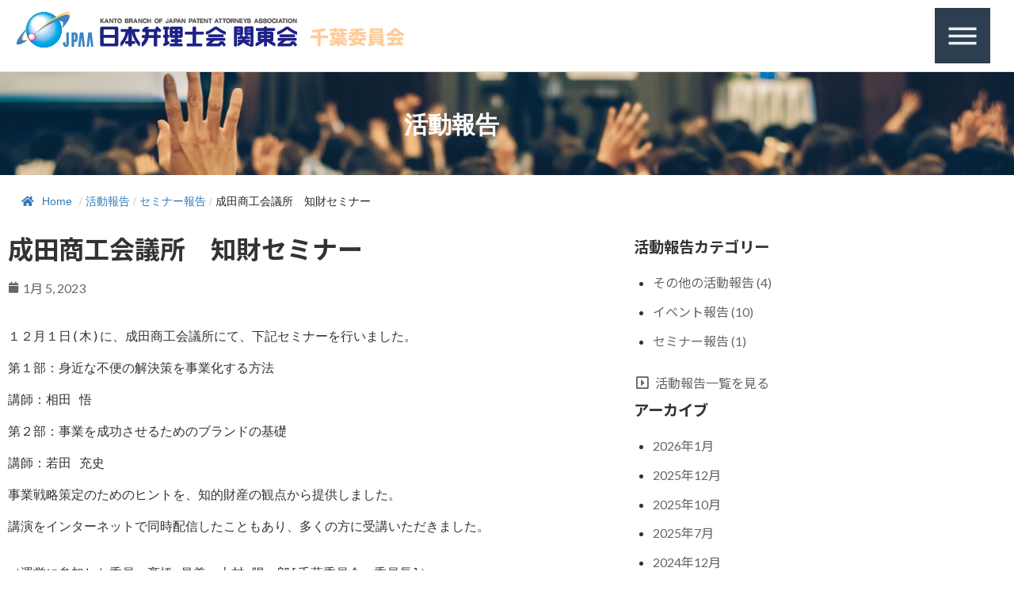

--- FILE ---
content_type: text/html; charset=UTF-8
request_url: https://chiba.jpaa-kanto.jp/archives/2531
body_size: 109794
content:
<!DOCTYPE html>
<html lang="ja">
<head><meta charset="UTF-8"><script>if(navigator.userAgent.match(/MSIE|Internet Explorer/i)||navigator.userAgent.match(/Trident\/7\..*?rv:11/i)){var href=document.location.href;if(!href.match(/[?&]nowprocket/)){if(href.indexOf("?")==-1){if(href.indexOf("#")==-1){document.location.href=href+"?nowprocket=1"}else{document.location.href=href.replace("#","?nowprocket=1#")}}else{if(href.indexOf("#")==-1){document.location.href=href+"&nowprocket=1"}else{document.location.href=href.replace("#","&nowprocket=1#")}}}}</script><script>class RocketLazyLoadScripts{constructor(){this.triggerEvents=["keydown","mousedown","mousemove","touchmove","touchstart","touchend","wheel"],this.userEventHandler=this._triggerListener.bind(this),this.touchStartHandler=this._onTouchStart.bind(this),this.touchMoveHandler=this._onTouchMove.bind(this),this.touchEndHandler=this._onTouchEnd.bind(this),this.clickHandler=this._onClick.bind(this),this.interceptedClicks=[],window.addEventListener("pageshow",(e=>{this.persisted=e.persisted})),window.addEventListener("DOMContentLoaded",(()=>{this._preconnect3rdParties()})),this.delayedScripts={normal:[],async:[],defer:[]},this.allJQueries=[]}_addUserInteractionListener(e){document.hidden?e._triggerListener():(this.triggerEvents.forEach((t=>window.addEventListener(t,e.userEventHandler,{passive:!0}))),window.addEventListener("touchstart",e.touchStartHandler,{passive:!0}),window.addEventListener("mousedown",e.touchStartHandler),document.addEventListener("visibilitychange",e.userEventHandler))}_removeUserInteractionListener(){this.triggerEvents.forEach((e=>window.removeEventListener(e,this.userEventHandler,{passive:!0}))),document.removeEventListener("visibilitychange",this.userEventHandler)}_onTouchStart(e){"HTML"!==e.target.tagName&&(window.addEventListener("touchend",this.touchEndHandler),window.addEventListener("mouseup",this.touchEndHandler),window.addEventListener("touchmove",this.touchMoveHandler,{passive:!0}),window.addEventListener("mousemove",this.touchMoveHandler),e.target.addEventListener("click",this.clickHandler),this._renameDOMAttribute(e.target,"onclick","rocket-onclick"))}_onTouchMove(e){window.removeEventListener("touchend",this.touchEndHandler),window.removeEventListener("mouseup",this.touchEndHandler),window.removeEventListener("touchmove",this.touchMoveHandler,{passive:!0}),window.removeEventListener("mousemove",this.touchMoveHandler),e.target.removeEventListener("click",this.clickHandler),this._renameDOMAttribute(e.target,"rocket-onclick","onclick")}_onTouchEnd(e){window.removeEventListener("touchend",this.touchEndHandler),window.removeEventListener("mouseup",this.touchEndHandler),window.removeEventListener("touchmove",this.touchMoveHandler,{passive:!0}),window.removeEventListener("mousemove",this.touchMoveHandler)}_onClick(e){e.target.removeEventListener("click",this.clickHandler),this._renameDOMAttribute(e.target,"rocket-onclick","onclick"),this.interceptedClicks.push(e),e.preventDefault(),e.stopPropagation(),e.stopImmediatePropagation()}_replayClicks(){window.removeEventListener("touchstart",this.touchStartHandler,{passive:!0}),window.removeEventListener("mousedown",this.touchStartHandler),this.interceptedClicks.forEach((e=>{e.target.dispatchEvent(new MouseEvent("click",{view:e.view,bubbles:!0,cancelable:!0}))}))}_renameDOMAttribute(e,t,n){e.hasAttribute&&e.hasAttribute(t)&&(event.target.setAttribute(n,event.target.getAttribute(t)),event.target.removeAttribute(t))}_triggerListener(){this._removeUserInteractionListener(this),"loading"===document.readyState?document.addEventListener("DOMContentLoaded",this._loadEverythingNow.bind(this)):this._loadEverythingNow()}_preconnect3rdParties(){let e=[];document.querySelectorAll("script[type=rocketlazyloadscript]").forEach((t=>{if(t.hasAttribute("src")){const n=new URL(t.src).origin;n!==location.origin&&e.push({src:n,crossOrigin:t.crossOrigin||"module"===t.getAttribute("data-rocket-type")})}})),e=[...new Map(e.map((e=>[JSON.stringify(e),e]))).values()],this._batchInjectResourceHints(e,"preconnect")}async _loadEverythingNow(){this.lastBreath=Date.now(),this._delayEventListeners(),this._delayJQueryReady(this),this._handleDocumentWrite(),this._registerAllDelayedScripts(),this._preloadAllScripts(),await this._loadScriptsFromList(this.delayedScripts.normal),await this._loadScriptsFromList(this.delayedScripts.defer),await this._loadScriptsFromList(this.delayedScripts.async);try{await this._triggerDOMContentLoaded(),await this._triggerWindowLoad()}catch(e){}window.dispatchEvent(new Event("rocket-allScriptsLoaded")),this._replayClicks()}_registerAllDelayedScripts(){document.querySelectorAll("script[type=rocketlazyloadscript]").forEach((e=>{e.hasAttribute("src")?e.hasAttribute("async")&&!1!==e.async?this.delayedScripts.async.push(e):e.hasAttribute("defer")&&!1!==e.defer||"module"===e.getAttribute("data-rocket-type")?this.delayedScripts.defer.push(e):this.delayedScripts.normal.push(e):this.delayedScripts.normal.push(e)}))}async _transformScript(e){return await this._littleBreath(),new Promise((t=>{const n=document.createElement("script");[...e.attributes].forEach((e=>{let t=e.nodeName;"type"!==t&&("data-rocket-type"===t&&(t="type"),n.setAttribute(t,e.nodeValue))})),e.hasAttribute("src")?(n.addEventListener("load",t),n.addEventListener("error",t)):(n.text=e.text,t());try{e.parentNode.replaceChild(n,e)}catch(e){t()}}))}async _loadScriptsFromList(e){const t=e.shift();return t?(await this._transformScript(t),this._loadScriptsFromList(e)):Promise.resolve()}_preloadAllScripts(){this._batchInjectResourceHints([...this.delayedScripts.normal,...this.delayedScripts.defer,...this.delayedScripts.async],"preload")}_batchInjectResourceHints(e,t){var n=document.createDocumentFragment();e.forEach((e=>{if(e.src){const i=document.createElement("link");i.href=e.src,i.rel=t,"preconnect"!==t&&(i.as="script"),e.getAttribute&&"module"===e.getAttribute("data-rocket-type")&&(i.crossOrigin=!0),e.crossOrigin&&(i.crossOrigin=e.crossOrigin),n.appendChild(i)}})),document.head.appendChild(n)}_delayEventListeners(){let e={};function t(t,n){!function(t){function n(n){return e[t].eventsToRewrite.indexOf(n)>=0?"rocket-"+n:n}e[t]||(e[t]={originalFunctions:{add:t.addEventListener,remove:t.removeEventListener},eventsToRewrite:[]},t.addEventListener=function(){arguments[0]=n(arguments[0]),e[t].originalFunctions.add.apply(t,arguments)},t.removeEventListener=function(){arguments[0]=n(arguments[0]),e[t].originalFunctions.remove.apply(t,arguments)})}(t),e[t].eventsToRewrite.push(n)}function n(e,t){let n=e[t];Object.defineProperty(e,t,{get:()=>n||function(){},set(i){e["rocket"+t]=n=i}})}t(document,"DOMContentLoaded"),t(window,"DOMContentLoaded"),t(window,"load"),t(window,"pageshow"),t(document,"readystatechange"),n(document,"onreadystatechange"),n(window,"onload"),n(window,"onpageshow")}_delayJQueryReady(e){let t=window.jQuery;Object.defineProperty(window,"jQuery",{get:()=>t,set(n){if(n&&n.fn&&!e.allJQueries.includes(n)){n.fn.ready=n.fn.init.prototype.ready=function(t){e.domReadyFired?t.bind(document)(n):document.addEventListener("rocket-DOMContentLoaded",(()=>t.bind(document)(n)))};const t=n.fn.on;n.fn.on=n.fn.init.prototype.on=function(){if(this[0]===window){function e(e){return e.split(" ").map((e=>"load"===e||0===e.indexOf("load.")?"rocket-jquery-load":e)).join(" ")}"string"==typeof arguments[0]||arguments[0]instanceof String?arguments[0]=e(arguments[0]):"object"==typeof arguments[0]&&Object.keys(arguments[0]).forEach((t=>{delete Object.assign(arguments[0],{[e(t)]:arguments[0][t]})[t]}))}return t.apply(this,arguments),this},e.allJQueries.push(n)}t=n}})}async _triggerDOMContentLoaded(){this.domReadyFired=!0,await this._littleBreath(),document.dispatchEvent(new Event("rocket-DOMContentLoaded")),await this._littleBreath(),window.dispatchEvent(new Event("rocket-DOMContentLoaded")),await this._littleBreath(),document.dispatchEvent(new Event("rocket-readystatechange")),await this._littleBreath(),document.rocketonreadystatechange&&document.rocketonreadystatechange()}async _triggerWindowLoad(){await this._littleBreath(),window.dispatchEvent(new Event("rocket-load")),await this._littleBreath(),window.rocketonload&&window.rocketonload(),await this._littleBreath(),this.allJQueries.forEach((e=>e(window).trigger("rocket-jquery-load"))),await this._littleBreath();const e=new Event("rocket-pageshow");e.persisted=this.persisted,window.dispatchEvent(e),await this._littleBreath(),window.rocketonpageshow&&window.rocketonpageshow({persisted:this.persisted})}_handleDocumentWrite(){const e=new Map;document.write=document.writeln=function(t){const n=document.currentScript,i=document.createRange(),r=n.parentElement;let o=e.get(n);void 0===o&&(o=n.nextSibling,e.set(n,o));const s=document.createDocumentFragment();i.setStart(s,0),s.appendChild(i.createContextualFragment(t)),r.insertBefore(s,o)}}async _littleBreath(){Date.now()-this.lastBreath>45&&(await this._requestAnimFrame(),this.lastBreath=Date.now())}async _requestAnimFrame(){return document.hidden?new Promise((e=>setTimeout(e))):new Promise((e=>requestAnimationFrame(e)))}static run(){const e=new RocketLazyLoadScripts;e._addUserInteractionListener(e)}}RocketLazyLoadScripts.run();</script>
	
	<meta name="viewport" content="width=device-width, initial-scale=1.0, viewport-fit=cover" />		<title>成田商工会議所　知財セミナー - 日本弁理士会関東会 千葉委員会</title><link rel="preload" as="style" href="https://fonts.googleapis.com/css2?family=Lato%3Awght%40400%3B700&#038;subset=japanese&#038;ver=15.33.1&#038;family=Noto+Sans+JP%3Awght%40400%3B700&#038;subset=japanese&#038;ver=15.33.1&#038;display=swap" /><link rel="stylesheet" href="https://fonts.googleapis.com/css2?family=Lato%3Awght%40400%3B700&#038;subset=japanese&#038;ver=15.33.1&#038;family=Noto+Sans+JP%3Awght%40400%3B700&#038;subset=japanese&#038;ver=15.33.1&#038;display=swap" media="print" onload="this.media='all'" /><noscript><link rel="stylesheet" href="https://fonts.googleapis.com/css2?family=Lato%3Awght%40400%3B700&#038;subset=japanese&#038;ver=15.33.1&#038;family=Noto+Sans+JP%3Awght%40400%3B700&#038;subset=japanese&#038;ver=15.33.1&#038;display=swap" /></noscript>
<meta name='robots' content='max-image-preview:large' />
<link href='https://fonts.gstatic.com' crossorigin rel='preconnect' />
<link rel="alternate" type="application/rss+xml" title="日本弁理士会関東会 千葉委員会 &raquo; フィード" href="https://chiba.jpaa-kanto.jp/feed" />
<link rel="alternate" type="application/rss+xml" title="日本弁理士会関東会 千葉委員会 &raquo; コメントフィード" href="https://chiba.jpaa-kanto.jp/comments/feed" />
<link rel="alternate" title="oEmbed (JSON)" type="application/json+oembed" href="https://chiba.jpaa-kanto.jp/wp-json/oembed/1.0/embed?url=https%3A%2F%2Fchiba.jpaa-kanto.jp%2Farchives%2F2531" />
<link rel="alternate" title="oEmbed (XML)" type="text/xml+oembed" href="https://chiba.jpaa-kanto.jp/wp-json/oembed/1.0/embed?url=https%3A%2F%2Fchiba.jpaa-kanto.jp%2Farchives%2F2531&#038;format=xml" />

<!-- SEO SIMPLE PACK 3.6.2 -->
<meta name="description" content="１２月１日(木)に、成田商工会議所にて、下記セミナーを行いました。 第１部：身近な不便の解決策を事業化する方法 講師：相田 悟 第２部：事業を成功させるためのブランドの基礎 講師：若田 充史 事業戦略策定のためのヒントを、知的財産の観点から">
<link rel="canonical" href="https://chiba.jpaa-kanto.jp/archives/2531">
<meta property="og:locale" content="ja_JP">
<meta property="og:type" content="article">
<meta property="og:title" content="成田商工会議所　知財セミナー - 日本弁理士会関東会 千葉委員会">
<meta property="og:description" content="１２月１日(木)に、成田商工会議所にて、下記セミナーを行いました。 第１部：身近な不便の解決策を事業化する方法 講師：相田 悟 第２部：事業を成功させるためのブランドの基礎 講師：若田 充史 事業戦略策定のためのヒントを、知的財産の観点から">
<meta property="og:url" content="https://chiba.jpaa-kanto.jp/archives/2531">
<meta property="og:site_name" content="日本弁理士会関東会 千葉委員会">
<meta name="twitter:card" content="summary_large_image">
<!-- Google Analytics (gtag.js) -->
<script type="rocketlazyloadscript" async src="https://www.googletagmanager.com/gtag/js?id=G-HPKE1FYQ2B"></script>
<script type="rocketlazyloadscript">
	window.dataLayer = window.dataLayer || [];
	function gtag(){dataLayer.push(arguments);}
	gtag("js", new Date());
	gtag("config", "G-HPKE1FYQ2B");
</script>
	<!-- / SEO SIMPLE PACK -->

<style id='wp-img-auto-sizes-contain-inline-css' type='text/css'>
img:is([sizes=auto i],[sizes^="auto," i]){contain-intrinsic-size:3000px 1500px}
/*# sourceURL=wp-img-auto-sizes-contain-inline-css */
</style>
<style id='wp-emoji-styles-inline-css' type='text/css'>

	img.wp-smiley, img.emoji {
		display: inline !important;
		border: none !important;
		box-shadow: none !important;
		height: 1em !important;
		width: 1em !important;
		margin: 0 0.07em !important;
		vertical-align: -0.1em !important;
		background: none !important;
		padding: 0 !important;
	}
/*# sourceURL=wp-emoji-styles-inline-css */
</style>
<link rel='stylesheet' id='wp-block-library-css' href='https://chiba.jpaa-kanto.jp/wp-includes/css/dist/block-library/style.min.css?ver=6.9' type='text/css' media='all' />
<style id='wp-block-library-inline-css' type='text/css'>
/* VK Color Palettes */:root{ --vk-color-primary:#337ab7}:root .has-vk-color-primary-color { color:var(--vk-color-primary); }:root .has-vk-color-primary-background-color { background-color:var(--vk-color-primary); }:root{ --vk-color-primary-dark:#296292}:root .has-vk-color-primary-dark-color { color:var(--vk-color-primary-dark); }:root .has-vk-color-primary-dark-background-color { background-color:var(--vk-color-primary-dark); }:root{ --vk-color-primary-vivid:#3886c9}:root .has-vk-color-primary-vivid-color { color:var(--vk-color-primary-vivid); }:root .has-vk-color-primary-vivid-background-color { background-color:var(--vk-color-primary-vivid); }
/*# sourceURL=wp-block-library-inline-css */
</style>
<style id='classic-theme-styles-inline-css' type='text/css'>
/*! This file is auto-generated */
.wp-block-button__link{color:#fff;background-color:#32373c;border-radius:9999px;box-shadow:none;text-decoration:none;padding:calc(.667em + 2px) calc(1.333em + 2px);font-size:1.125em}.wp-block-file__button{background:#32373c;color:#fff;text-decoration:none}
/*# sourceURL=/wp-includes/css/classic-themes.min.css */
</style>
<link data-minify="1" rel='stylesheet' id='jet-engine-frontend-css' href='https://chiba.jpaa-kanto.jp/wp-content/cache/min/1/wp-content/plugins/jet-engine/assets/css/frontend.css?ver=1769608143' type='text/css' media='all' />
<style id='global-styles-inline-css' type='text/css'>
:root{--wp--preset--aspect-ratio--square: 1;--wp--preset--aspect-ratio--4-3: 4/3;--wp--preset--aspect-ratio--3-4: 3/4;--wp--preset--aspect-ratio--3-2: 3/2;--wp--preset--aspect-ratio--2-3: 2/3;--wp--preset--aspect-ratio--16-9: 16/9;--wp--preset--aspect-ratio--9-16: 9/16;--wp--preset--color--black: #000000;--wp--preset--color--cyan-bluish-gray: #abb8c3;--wp--preset--color--white: #ffffff;--wp--preset--color--pale-pink: #f78da7;--wp--preset--color--vivid-red: #cf2e2e;--wp--preset--color--luminous-vivid-orange: #ff6900;--wp--preset--color--luminous-vivid-amber: #fcb900;--wp--preset--color--light-green-cyan: #7bdcb5;--wp--preset--color--vivid-green-cyan: #00d084;--wp--preset--color--pale-cyan-blue: #8ed1fc;--wp--preset--color--vivid-cyan-blue: #0693e3;--wp--preset--color--vivid-purple: #9b51e0;--wp--preset--gradient--vivid-cyan-blue-to-vivid-purple: linear-gradient(135deg,rgba(6,147,227,1) 0%,rgb(155,81,224) 100%);--wp--preset--gradient--light-green-cyan-to-vivid-green-cyan: linear-gradient(135deg,rgb(122,220,180) 0%,rgb(0,208,130) 100%);--wp--preset--gradient--luminous-vivid-amber-to-luminous-vivid-orange: linear-gradient(135deg,rgba(252,185,0,1) 0%,rgba(255,105,0,1) 100%);--wp--preset--gradient--luminous-vivid-orange-to-vivid-red: linear-gradient(135deg,rgba(255,105,0,1) 0%,rgb(207,46,46) 100%);--wp--preset--gradient--very-light-gray-to-cyan-bluish-gray: linear-gradient(135deg,rgb(238,238,238) 0%,rgb(169,184,195) 100%);--wp--preset--gradient--cool-to-warm-spectrum: linear-gradient(135deg,rgb(74,234,220) 0%,rgb(151,120,209) 20%,rgb(207,42,186) 40%,rgb(238,44,130) 60%,rgb(251,105,98) 80%,rgb(254,248,76) 100%);--wp--preset--gradient--blush-light-purple: linear-gradient(135deg,rgb(255,206,236) 0%,rgb(152,150,240) 100%);--wp--preset--gradient--blush-bordeaux: linear-gradient(135deg,rgb(254,205,165) 0%,rgb(254,45,45) 50%,rgb(107,0,62) 100%);--wp--preset--gradient--luminous-dusk: linear-gradient(135deg,rgb(255,203,112) 0%,rgb(199,81,192) 50%,rgb(65,88,208) 100%);--wp--preset--gradient--pale-ocean: linear-gradient(135deg,rgb(255,245,203) 0%,rgb(182,227,212) 50%,rgb(51,167,181) 100%);--wp--preset--gradient--electric-grass: linear-gradient(135deg,rgb(202,248,128) 0%,rgb(113,206,126) 100%);--wp--preset--gradient--midnight: linear-gradient(135deg,rgb(2,3,129) 0%,rgb(40,116,252) 100%);--wp--preset--gradient--vivid-green-cyan-to-vivid-cyan-blue: linear-gradient(135deg,rgba(0,208,132,1) 0%,rgba(6,147,227,1) 100%);--wp--preset--font-size--small: 14px;--wp--preset--font-size--medium: 20px;--wp--preset--font-size--large: 24px;--wp--preset--font-size--x-large: 42px;--wp--preset--font-size--regular: 16px;--wp--preset--font-size--huge: 36px;--wp--preset--spacing--20: 0.44rem;--wp--preset--spacing--30: 0.67rem;--wp--preset--spacing--40: 1rem;--wp--preset--spacing--50: 1.5rem;--wp--preset--spacing--60: 2.25rem;--wp--preset--spacing--70: 3.38rem;--wp--preset--spacing--80: 5.06rem;--wp--preset--shadow--natural: 6px 6px 9px rgba(0, 0, 0, 0.2);--wp--preset--shadow--deep: 12px 12px 50px rgba(0, 0, 0, 0.4);--wp--preset--shadow--sharp: 6px 6px 0px rgba(0, 0, 0, 0.2);--wp--preset--shadow--outlined: 6px 6px 0px -3px rgb(255, 255, 255), 6px 6px rgb(0, 0, 0);--wp--preset--shadow--crisp: 6px 6px 0px rgb(0, 0, 0);}:where(.is-layout-flex){gap: 0.5em;}:where(.is-layout-grid){gap: 0.5em;}body .is-layout-flex{display: flex;}.is-layout-flex{flex-wrap: wrap;align-items: center;}.is-layout-flex > :is(*, div){margin: 0;}body .is-layout-grid{display: grid;}.is-layout-grid > :is(*, div){margin: 0;}:where(.wp-block-columns.is-layout-flex){gap: 2em;}:where(.wp-block-columns.is-layout-grid){gap: 2em;}:where(.wp-block-post-template.is-layout-flex){gap: 1.25em;}:where(.wp-block-post-template.is-layout-grid){gap: 1.25em;}.has-black-color{color: var(--wp--preset--color--black) !important;}.has-cyan-bluish-gray-color{color: var(--wp--preset--color--cyan-bluish-gray) !important;}.has-white-color{color: var(--wp--preset--color--white) !important;}.has-pale-pink-color{color: var(--wp--preset--color--pale-pink) !important;}.has-vivid-red-color{color: var(--wp--preset--color--vivid-red) !important;}.has-luminous-vivid-orange-color{color: var(--wp--preset--color--luminous-vivid-orange) !important;}.has-luminous-vivid-amber-color{color: var(--wp--preset--color--luminous-vivid-amber) !important;}.has-light-green-cyan-color{color: var(--wp--preset--color--light-green-cyan) !important;}.has-vivid-green-cyan-color{color: var(--wp--preset--color--vivid-green-cyan) !important;}.has-pale-cyan-blue-color{color: var(--wp--preset--color--pale-cyan-blue) !important;}.has-vivid-cyan-blue-color{color: var(--wp--preset--color--vivid-cyan-blue) !important;}.has-vivid-purple-color{color: var(--wp--preset--color--vivid-purple) !important;}.has-black-background-color{background-color: var(--wp--preset--color--black) !important;}.has-cyan-bluish-gray-background-color{background-color: var(--wp--preset--color--cyan-bluish-gray) !important;}.has-white-background-color{background-color: var(--wp--preset--color--white) !important;}.has-pale-pink-background-color{background-color: var(--wp--preset--color--pale-pink) !important;}.has-vivid-red-background-color{background-color: var(--wp--preset--color--vivid-red) !important;}.has-luminous-vivid-orange-background-color{background-color: var(--wp--preset--color--luminous-vivid-orange) !important;}.has-luminous-vivid-amber-background-color{background-color: var(--wp--preset--color--luminous-vivid-amber) !important;}.has-light-green-cyan-background-color{background-color: var(--wp--preset--color--light-green-cyan) !important;}.has-vivid-green-cyan-background-color{background-color: var(--wp--preset--color--vivid-green-cyan) !important;}.has-pale-cyan-blue-background-color{background-color: var(--wp--preset--color--pale-cyan-blue) !important;}.has-vivid-cyan-blue-background-color{background-color: var(--wp--preset--color--vivid-cyan-blue) !important;}.has-vivid-purple-background-color{background-color: var(--wp--preset--color--vivid-purple) !important;}.has-black-border-color{border-color: var(--wp--preset--color--black) !important;}.has-cyan-bluish-gray-border-color{border-color: var(--wp--preset--color--cyan-bluish-gray) !important;}.has-white-border-color{border-color: var(--wp--preset--color--white) !important;}.has-pale-pink-border-color{border-color: var(--wp--preset--color--pale-pink) !important;}.has-vivid-red-border-color{border-color: var(--wp--preset--color--vivid-red) !important;}.has-luminous-vivid-orange-border-color{border-color: var(--wp--preset--color--luminous-vivid-orange) !important;}.has-luminous-vivid-amber-border-color{border-color: var(--wp--preset--color--luminous-vivid-amber) !important;}.has-light-green-cyan-border-color{border-color: var(--wp--preset--color--light-green-cyan) !important;}.has-vivid-green-cyan-border-color{border-color: var(--wp--preset--color--vivid-green-cyan) !important;}.has-pale-cyan-blue-border-color{border-color: var(--wp--preset--color--pale-cyan-blue) !important;}.has-vivid-cyan-blue-border-color{border-color: var(--wp--preset--color--vivid-cyan-blue) !important;}.has-vivid-purple-border-color{border-color: var(--wp--preset--color--vivid-purple) !important;}.has-vivid-cyan-blue-to-vivid-purple-gradient-background{background: var(--wp--preset--gradient--vivid-cyan-blue-to-vivid-purple) !important;}.has-light-green-cyan-to-vivid-green-cyan-gradient-background{background: var(--wp--preset--gradient--light-green-cyan-to-vivid-green-cyan) !important;}.has-luminous-vivid-amber-to-luminous-vivid-orange-gradient-background{background: var(--wp--preset--gradient--luminous-vivid-amber-to-luminous-vivid-orange) !important;}.has-luminous-vivid-orange-to-vivid-red-gradient-background{background: var(--wp--preset--gradient--luminous-vivid-orange-to-vivid-red) !important;}.has-very-light-gray-to-cyan-bluish-gray-gradient-background{background: var(--wp--preset--gradient--very-light-gray-to-cyan-bluish-gray) !important;}.has-cool-to-warm-spectrum-gradient-background{background: var(--wp--preset--gradient--cool-to-warm-spectrum) !important;}.has-blush-light-purple-gradient-background{background: var(--wp--preset--gradient--blush-light-purple) !important;}.has-blush-bordeaux-gradient-background{background: var(--wp--preset--gradient--blush-bordeaux) !important;}.has-luminous-dusk-gradient-background{background: var(--wp--preset--gradient--luminous-dusk) !important;}.has-pale-ocean-gradient-background{background: var(--wp--preset--gradient--pale-ocean) !important;}.has-electric-grass-gradient-background{background: var(--wp--preset--gradient--electric-grass) !important;}.has-midnight-gradient-background{background: var(--wp--preset--gradient--midnight) !important;}.has-small-font-size{font-size: var(--wp--preset--font-size--small) !important;}.has-medium-font-size{font-size: var(--wp--preset--font-size--medium) !important;}.has-large-font-size{font-size: var(--wp--preset--font-size--large) !important;}.has-x-large-font-size{font-size: var(--wp--preset--font-size--x-large) !important;}
:where(.wp-block-post-template.is-layout-flex){gap: 1.25em;}:where(.wp-block-post-template.is-layout-grid){gap: 1.25em;}
:where(.wp-block-term-template.is-layout-flex){gap: 1.25em;}:where(.wp-block-term-template.is-layout-grid){gap: 1.25em;}
:where(.wp-block-columns.is-layout-flex){gap: 2em;}:where(.wp-block-columns.is-layout-grid){gap: 2em;}
:root :where(.wp-block-pullquote){font-size: 1.5em;line-height: 1.6;}
/*# sourceURL=global-styles-inline-css */
</style>
<link data-minify="1" rel='stylesheet' id='flexy-breadcrumb-css' href='https://chiba.jpaa-kanto.jp/wp-content/cache/min/1/wp-content/plugins/flexy-breadcrumb/public/css/flexy-breadcrumb-public.css?ver=1769608143' type='text/css' media='all' />
<link data-minify="1" rel='stylesheet' id='flexy-breadcrumb-font-awesome-css' href='https://chiba.jpaa-kanto.jp/wp-content/cache/min/1/wp-content/plugins/flexy-breadcrumb/public/css/font-awesome.min.css?ver=1769608143' type='text/css' media='all' />
<link data-minify="1" rel='stylesheet' id='lightning-common-style-css' href='https://chiba.jpaa-kanto.jp/wp-content/cache/min/1/wp-content/themes/lightning/_g3/assets/css/style.css?ver=1769608143' type='text/css' media='all' />
<style id='lightning-common-style-inline-css' type='text/css'>
/* Lightning */:root {--vk-color-primary:#337ab7;--vk-color-primary-dark:#296292;--vk-color-primary-vivid:#3886c9;--g_nav_main_acc_icon_open_url:url(https://chiba.jpaa-kanto.jp/wp-content/themes/lightning/_g3/inc/vk-mobile-nav/package/images/vk-menu-acc-icon-open-black.svg);--g_nav_main_acc_icon_close_url: url(https://chiba.jpaa-kanto.jp/wp-content/themes/lightning/_g3/inc/vk-mobile-nav/package/images/vk-menu-close-black.svg);--g_nav_sub_acc_icon_open_url: url(https://chiba.jpaa-kanto.jp/wp-content/themes/lightning/_g3/inc/vk-mobile-nav/package/images/vk-menu-acc-icon-open-white.svg);--g_nav_sub_acc_icon_close_url: url(https://chiba.jpaa-kanto.jp/wp-content/themes/lightning/_g3/inc/vk-mobile-nav/package/images/vk-menu-close-white.svg);}
:root{--swiper-navigation-color: #fff;}
/* vk-mobile-nav */:root {--vk-mobile-nav-menu-btn-bg-src: url("https://chiba.jpaa-kanto.jp/wp-content/themes/lightning/_g3/inc/vk-mobile-nav/package/images/vk-menu-btn-black.svg");--vk-mobile-nav-menu-btn-close-bg-src: url("https://chiba.jpaa-kanto.jp/wp-content/themes/lightning/_g3/inc/vk-mobile-nav/package/images/vk-menu-close-black.svg");--vk-menu-acc-icon-open-black-bg-src: url("https://chiba.jpaa-kanto.jp/wp-content/themes/lightning/_g3/inc/vk-mobile-nav/package/images/vk-menu-acc-icon-open-black.svg");--vk-menu-acc-icon-open-white-bg-src: url("https://chiba.jpaa-kanto.jp/wp-content/themes/lightning/_g3/inc/vk-mobile-nav/package/images/vk-menu-acc-icon-open-white.svg");--vk-menu-acc-icon-close-black-bg-src: url("https://chiba.jpaa-kanto.jp/wp-content/themes/lightning/_g3/inc/vk-mobile-nav/package/images/vk-menu-close-black.svg");--vk-menu-acc-icon-close-white-bg-src: url("https://chiba.jpaa-kanto.jp/wp-content/themes/lightning/_g3/inc/vk-mobile-nav/package/images/vk-menu-close-white.svg");}
/*# sourceURL=lightning-common-style-inline-css */
</style>
<link data-minify="1" rel='stylesheet' id='lightning-design-style-css' href='https://chiba.jpaa-kanto.jp/wp-content/cache/min/1/wp-content/themes/lightning/_g3/design-skin/origin3/css/style.css?ver=1769608143' type='text/css' media='all' />
<style id='lightning-design-style-inline-css' type='text/css'>
.tagcloud a:before { font-family: "Font Awesome 7 Free";content: "\f02b";font-weight: bold; }
/*# sourceURL=lightning-design-style-inline-css */
</style>
<link data-minify="1" rel='stylesheet' id='vk-swiper-style-css' href='https://chiba.jpaa-kanto.jp/wp-content/cache/min/1/wp-content/themes/lightning/vendor/vektor-inc/vk-swiper/src/assets/css/swiper-bundle.min.css?ver=1769608143' type='text/css' media='all' />
<link data-minify="1" rel='stylesheet' id='vk-blog-card-css' href='https://chiba.jpaa-kanto.jp/wp-content/cache/min/1/wp-content/themes/lightning/_g3/inc/vk-wp-oembed-blog-card/package/css/blog-card.css?ver=1769608143' type='text/css' media='all' />
<link data-minify="1" rel='stylesheet' id='lightning-theme-style-css' href='https://chiba.jpaa-kanto.jp/wp-content/cache/min/1/wp-content/themes/lightning-child-sample/style.css?ver=1769608143' type='text/css' media='all' />
<link data-minify="1" rel='stylesheet' id='vk-font-awesome-css' href='https://chiba.jpaa-kanto.jp/wp-content/cache/min/1/wp-content/themes/lightning/vendor/vektor-inc/font-awesome-versions/src/font-awesome/css/all.min.css?ver=1769608143' type='text/css' media='all' />
<link rel='stylesheet' id='elementor-frontend-css' href='https://chiba.jpaa-kanto.jp/wp-content/plugins/elementor/assets/css/frontend.min.css?ver=3.34.3' type='text/css' media='all' />
<link rel='stylesheet' id='widget-image-css' href='https://chiba.jpaa-kanto.jp/wp-content/plugins/elementor/assets/css/widget-image.min.css?ver=3.34.3' type='text/css' media='all' />
<link rel='stylesheet' id='widget-icon-list-css' href='https://chiba.jpaa-kanto.jp/wp-content/plugins/elementor/assets/css/widget-icon-list.min.css?ver=3.34.3' type='text/css' media='all' />
<link rel='stylesheet' id='widget-nav-menu-css' href='https://chiba.jpaa-kanto.jp/wp-content/plugins/elementor-pro/assets/css/widget-nav-menu.min.css?ver=3.34.3' type='text/css' media='all' />
<link rel='stylesheet' id='e-animation-fadeInDown-css' href='https://chiba.jpaa-kanto.jp/wp-content/plugins/elementor/assets/lib/animations/styles/fadeInDown.min.css?ver=3.34.3' type='text/css' media='all' />
<link rel='stylesheet' id='e-popup-css' href='https://chiba.jpaa-kanto.jp/wp-content/plugins/elementor-pro/assets/css/conditionals/popup.min.css?ver=3.34.3' type='text/css' media='all' />
<link rel='stylesheet' id='widget-divider-css' href='https://chiba.jpaa-kanto.jp/wp-content/plugins/elementor/assets/css/widget-divider.min.css?ver=3.34.3' type='text/css' media='all' />
<link rel='stylesheet' id='widget-heading-css' href='https://chiba.jpaa-kanto.jp/wp-content/plugins/elementor/assets/css/widget-heading.min.css?ver=3.34.3' type='text/css' media='all' />
<link rel='stylesheet' id='e-sticky-css' href='https://chiba.jpaa-kanto.jp/wp-content/plugins/elementor-pro/assets/css/modules/sticky.min.css?ver=3.34.3' type='text/css' media='all' />
<link rel='stylesheet' id='widget-post-info-css' href='https://chiba.jpaa-kanto.jp/wp-content/plugins/elementor-pro/assets/css/widget-post-info.min.css?ver=3.34.3' type='text/css' media='all' />
<link rel='stylesheet' id='elementor-icons-shared-0-css' href='https://chiba.jpaa-kanto.jp/wp-content/plugins/elementor/assets/lib/font-awesome/css/fontawesome.min.css?ver=5.15.3' type='text/css' media='all' />
<link data-minify="1" rel='stylesheet' id='elementor-icons-fa-regular-css' href='https://chiba.jpaa-kanto.jp/wp-content/cache/min/1/wp-content/plugins/elementor/assets/lib/font-awesome/css/regular.min.css?ver=1769608144' type='text/css' media='all' />
<link data-minify="1" rel='stylesheet' id='elementor-icons-fa-solid-css' href='https://chiba.jpaa-kanto.jp/wp-content/cache/min/1/wp-content/plugins/elementor/assets/lib/font-awesome/css/solid.min.css?ver=1769608144' type='text/css' media='all' />
<link rel='stylesheet' id='widget-post-navigation-css' href='https://chiba.jpaa-kanto.jp/wp-content/plugins/elementor-pro/assets/css/widget-post-navigation.min.css?ver=3.34.3' type='text/css' media='all' />
<link data-minify="1" rel='stylesheet' id='elementor-icons-css' href='https://chiba.jpaa-kanto.jp/wp-content/cache/min/1/wp-content/plugins/elementor/assets/lib/eicons/css/elementor-icons.min.css?ver=1769608143' type='text/css' media='all' />
<link rel='stylesheet' id='elementor-post-7-css' href='https://chiba.jpaa-kanto.jp/wp-content/uploads/elementor/css/post-7.css?ver=1769608141' type='text/css' media='all' />
<link rel='stylesheet' id='elementor-post-1843-css' href='https://chiba.jpaa-kanto.jp/wp-content/uploads/elementor/css/post-1843.css?ver=1769608141' type='text/css' media='all' />
<link rel='stylesheet' id='elementor-post-1631-css' href='https://chiba.jpaa-kanto.jp/wp-content/uploads/elementor/css/post-1631.css?ver=1769608141' type='text/css' media='all' />
<link rel='stylesheet' id='elementor-post-28-css' href='https://chiba.jpaa-kanto.jp/wp-content/uploads/elementor/css/post-28.css?ver=1769608141' type='text/css' media='all' />
<link rel='stylesheet' id='elementor-post-1702-css' href='https://chiba.jpaa-kanto.jp/wp-content/uploads/elementor/css/post-1702.css?ver=1769608141' type='text/css' media='all' />
<link rel='stylesheet' id='elementor-post-1919-css' href='https://chiba.jpaa-kanto.jp/wp-content/uploads/elementor/css/post-1919.css?ver=1769609994' type='text/css' media='all' />
<link data-minify="1" rel='stylesheet' id='elementor-gf-local-notosansjp-css' href='https://chiba.jpaa-kanto.jp/wp-content/cache/min/1/wp-content/uploads/elementor/google-fonts/css/notosansjp.css?ver=1769608144' type='text/css' media='all' />
<link data-minify="1" rel='stylesheet' id='elementor-gf-local-roboto-css' href='https://chiba.jpaa-kanto.jp/wp-content/cache/min/1/wp-content/uploads/elementor/google-fonts/css/roboto.css?ver=1769608144' type='text/css' media='all' />
<script type="rocketlazyloadscript" data-rocket-type="text/javascript" src="https://chiba.jpaa-kanto.jp/wp-includes/js/jquery/jquery.min.js?ver=3.7.1" id="jquery-core-js" defer></script>
<script type="rocketlazyloadscript" data-rocket-type="text/javascript" src="https://chiba.jpaa-kanto.jp/wp-includes/js/jquery/jquery-migrate.min.js?ver=3.4.1" id="jquery-migrate-js" defer></script>
<link rel="https://api.w.org/" href="https://chiba.jpaa-kanto.jp/wp-json/" /><link rel="alternate" title="JSON" type="application/json" href="https://chiba.jpaa-kanto.jp/wp-json/wp/v2/posts/2531" /><link rel="EditURI" type="application/rsd+xml" title="RSD" href="https://chiba.jpaa-kanto.jp/xmlrpc.php?rsd" />
<meta name="generator" content="WordPress 6.9" />
<link rel='shortlink' href='https://chiba.jpaa-kanto.jp/?p=2531' />

            <style type="text/css">              
                
                /* Background color */
                .fbc-page .fbc-wrap .fbc-items {
                    background-color: #fffcfc;
                }
                /* Items font size */
                .fbc-page .fbc-wrap .fbc-items li {
                    font-size: 14px;
                }
                
                /* Items' link color */
                .fbc-page .fbc-wrap .fbc-items li a {
                    color: #337ab7;                    
                }
                
                /* Seprator color */
                .fbc-page .fbc-wrap .fbc-items li .fbc-separator {
                    color: #cccccc;
                }
                
                /* Active item & end-text color */
                .fbc-page .fbc-wrap .fbc-items li.active span,
                .fbc-page .fbc-wrap .fbc-items li .fbc-end-text {
                    color: #27272a;
                    font-size: 14px;
                }
            </style>

            <meta name="generator" content="Elementor 3.34.3; features: additional_custom_breakpoints; settings: css_print_method-external, google_font-enabled, font_display-auto">
			<style>
				.e-con.e-parent:nth-of-type(n+4):not(.e-lazyloaded):not(.e-no-lazyload),
				.e-con.e-parent:nth-of-type(n+4):not(.e-lazyloaded):not(.e-no-lazyload) * {
					background-image: none !important;
				}
				@media screen and (max-height: 1024px) {
					.e-con.e-parent:nth-of-type(n+3):not(.e-lazyloaded):not(.e-no-lazyload),
					.e-con.e-parent:nth-of-type(n+3):not(.e-lazyloaded):not(.e-no-lazyload) * {
						background-image: none !important;
					}
				}
				@media screen and (max-height: 640px) {
					.e-con.e-parent:nth-of-type(n+2):not(.e-lazyloaded):not(.e-no-lazyload),
					.e-con.e-parent:nth-of-type(n+2):not(.e-lazyloaded):not(.e-no-lazyload) * {
						background-image: none !important;
					}
				}
			</style>
			<link rel="icon" href="https://chiba.jpaa-kanto.jp/wp-content/uploads/2022/09/cropped-はっぴょん-基本-文字なし-32x32.png" sizes="32x32" />
<link rel="icon" href="https://chiba.jpaa-kanto.jp/wp-content/uploads/2022/09/cropped-はっぴょん-基本-文字なし-192x192.png" sizes="192x192" />
<link rel="apple-touch-icon" href="https://chiba.jpaa-kanto.jp/wp-content/uploads/2022/09/cropped-はっぴょん-基本-文字なし-180x180.png" />
<meta name="msapplication-TileImage" content="https://chiba.jpaa-kanto.jp/wp-content/uploads/2022/09/cropped-はっぴょん-基本-文字なし-270x270.png" />
		<style type="text/css" id="wp-custom-css">
			#vk-mobile-nav-menu-btn {display:none;
}

.topmidashi h2{
border-top:none;
border-bottom:none!important;

}

.topmidashi h3{
border-top:none;
border-bottom:none!important;

}

.topmidashi h4{
background-color:white!important;

}

.no{font-size:200%;}


/* インライン #33 | https://chiba.jpaa-kanto.jp/ */

.postListText_singleTermLabel {
  display: none;
}

@media screen and (min-width: 680px){   
  .pc { display:inline; }
  .sp { display:none; }
}
@media screen and (max-width: 680px){   
  .pc { display:none; }
  .sp { display:inline; }
}

.topmidashi h3::after {
border-bottom:none;
}


.end{position:absolute;
bottom:0;}

@media (min-width: 992px) {
.site-header--layout--nav-float .site-header-logo {
margin-right: 0em;
}
}

#topmenu.text{color: #FFFFFF!important;
  font-family: "Roboto", Sans-serif;
  font-size: 14px;
  font-weight: 400;
}
		</style>
		</head>
<body class="wp-singular post-template-default single single-post postid-2531 single-format-standard wp-embed-responsive wp-theme-lightning wp-child-theme-lightning-child-sample sidebar-fix sidebar-fix-priority-top device-pc fa_v7_css elementor-default elementor-template-full-width elementor-kit-7 elementor-page-1919">
		<header data-elementor-type="header" data-elementor-id="28" class="elementor elementor-28 elementor-location-header" data-elementor-post-type="elementor_library">
					<section class="elementor-section elementor-top-section elementor-element elementor-element-9b82b66 elementor-section-full_width elementor-section-height-default elementor-section-height-default" data-id="9b82b66" data-element_type="section" data-settings="{&quot;background_background&quot;:&quot;classic&quot;,&quot;sticky&quot;:&quot;top&quot;,&quot;sticky_on&quot;:[&quot;desktop&quot;,&quot;tablet&quot;,&quot;mobile&quot;],&quot;sticky_offset&quot;:0,&quot;sticky_effects_offset&quot;:0,&quot;sticky_anchor_link_offset&quot;:0}">
						<div class="elementor-container elementor-column-gap-default">
					<div class="elementor-column elementor-col-50 elementor-top-column elementor-element elementor-element-5a484f9" data-id="5a484f9" data-element_type="column" data-settings="{&quot;background_background&quot;:&quot;classic&quot;}">
			<div class="elementor-widget-wrap elementor-element-populated">
						<div class="elementor-element elementor-element-c5d72ea elementor-widget elementor-widget-image" data-id="c5d72ea" data-element_type="widget" data-widget_type="image.default">
				<div class="elementor-widget-container">
																<a href="/">
							<img width="491" height="60" src="https://chiba.jpaa-kanto.jp/wp-content/uploads/2022/08/千葉委員会ロゴ0907.png" class="attachment-large size-large wp-image-2209" alt="" srcset="https://chiba.jpaa-kanto.jp/wp-content/uploads/2022/08/千葉委員会ロゴ0907.png 491w, https://chiba.jpaa-kanto.jp/wp-content/uploads/2022/08/千葉委員会ロゴ0907-300x37.png 300w" sizes="(max-width: 491px) 100vw, 491px" />								</a>
															</div>
				</div>
					</div>
		</div>
				<div class="elementor-column elementor-col-50 elementor-top-column elementor-element elementor-element-200b37b" data-id="200b37b" data-element_type="column" data-settings="{&quot;background_background&quot;:&quot;classic&quot;}">
			<div class="elementor-widget-wrap elementor-element-populated">
						<div class="elementor-element elementor-element-b77641c elementor-hidden-mobile elementor-widget elementor-widget-ucaddon_animated_hamburger_icon" data-id="b77641c" data-element_type="widget" data-widget_type="ucaddon_animated_hamburger_icon.default">
				<div class="elementor-widget-container">
					
<!-- start Animated Hamburger Icon -->
		<link data-minify="1" id='uc_ac_assets_file_uc_animated_hamburger_icon_css_11088-css' href='https://chiba.jpaa-kanto.jp/wp-content/cache/min/1/wp-content/uploads/ac_assets/uc_animated_hamburger_icon/uc_animated_hamburger_icon.css?ver=1769608144' type='text/css' rel='stylesheet' >

<style>/* widget: Animated Hamburger Icon */

#uc_animated_hamburger_icon_elementor_b77641c.uc_animated_hamburger_icon_holder{ position: relative; z-index: 1000000000000;}
#uc_animated_hamburger_icon_elementor_b77641c .uc_hamburger{ display: inline-block;  }
#uc_animated_hamburger_icon_elementor_b77641c .uc_animated_hamburger_icon {
  	text-align: right;
}

</style>

<div class="uc_animated_hamburger_icon_holder" id="uc_animated_hamburger_icon_elementor_b77641c" style="text-align: right;">
  
  <a id="hamburger_close_trigger" class='uc-icon-close-trigger' href="javascript:void(0)" style='display:none'>Close Trigger</a>
  
  <a href="#elementor-action%3Aaction%3Dpopup%3Aopen%26settings%3DeyJpZCI6IjE2MzEiLCJ0b2dnbGUiOmZhbHNlfQ%3D%3D"  class="uc_animated_hamburger_icon">

     <div class="uc_hamburger" id="hamburger-1">
      <span class="uc_line"></span>
      <span class="uc_line"></span>
      <span class="uc_line"></span>
    </div>

  </a>
</div>
<!-- end Animated Hamburger Icon -->				</div>
				</div>
				<div class="elementor-element elementor-element-da2106d elementor-nav-menu--stretch elementor-hidden-desktop elementor-hidden-tablet elementor-nav-menu__text-align-aside elementor-nav-menu--toggle elementor-nav-menu--burger elementor-widget elementor-widget-nav-menu" data-id="da2106d" data-element_type="widget" data-settings="{&quot;layout&quot;:&quot;dropdown&quot;,&quot;full_width&quot;:&quot;stretch&quot;,&quot;submenu_icon&quot;:{&quot;value&quot;:&quot;&lt;i class=\&quot;fas fa-caret-down\&quot; aria-hidden=\&quot;true\&quot;&gt;&lt;\/i&gt;&quot;,&quot;library&quot;:&quot;fa-solid&quot;},&quot;toggle&quot;:&quot;burger&quot;}" data-widget_type="nav-menu.default">
				<div class="elementor-widget-container">
							<div class="elementor-menu-toggle" role="button" tabindex="0" aria-label="Menu Toggle" aria-expanded="false">
			<i aria-hidden="true" role="presentation" class="elementor-menu-toggle__icon--open eicon-menu-bar"></i><i aria-hidden="true" role="presentation" class="elementor-menu-toggle__icon--close eicon-close"></i>		</div>
					<nav class="elementor-nav-menu--dropdown elementor-nav-menu__container" aria-hidden="true">
				<ul id="menu-2-da2106d" class="elementor-nav-menu"><li class="menu-item menu-item-type-custom menu-item-object-custom menu-item-home menu-item-48"><a href="https://chiba.jpaa-kanto.jp/" class="elementor-item" tabindex="-1">ホーム</a></li>
<li class="menu-item menu-item-type-post_type menu-item-object-page menu-item-50"><a href="https://chiba.jpaa-kanto.jp/about" class="elementor-item" tabindex="-1">私たちとは</a></li>
<li class="menu-item menu-item-type-post_type menu-item-object-page menu-item-843"><a href="https://chiba.jpaa-kanto.jp/chizai-event" class="elementor-item" tabindex="-1">知財イベント情報</a></li>
<li class="menu-item menu-item-type-post_type menu-item-object-page menu-item-903"><a href="https://chiba.jpaa-kanto.jp/information" class="elementor-item" tabindex="-1">知財・弁理士の情報を知る</a></li>
<li class="menu-item menu-item-type-post_type menu-item-object-page menu-item-1051"><a href="https://chiba.jpaa-kanto.jp/money" class="elementor-item" tabindex="-1">知財に関するお金を知る</a></li>
<li class="menu-item menu-item-type-post_type menu-item-object-page current_page_parent menu-item-1599"><a href="https://chiba.jpaa-kanto.jp/blog" class="elementor-item" tabindex="-1">活動報告</a></li>
<li class="menu-item menu-item-type-post_type menu-item-object-page menu-item-1598"><a href="https://chiba.jpaa-kanto.jp/contact" class="elementor-item" tabindex="-1">お問い合わせ</a></li>
</ul>			</nav>
						</div>
				</div>
					</div>
		</div>
					</div>
		</section>
				</header>
				<div data-elementor-type="single-post" data-elementor-id="1919" class="elementor elementor-1919 elementor-location-single post-2531 post type-post status-publish format-standard hentry category-seminar-report" data-elementor-post-type="elementor_library">
					<section class="elementor-section elementor-top-section elementor-element elementor-element-3e3cd7e3 elementor-section-boxed elementor-section-height-default elementor-section-height-default" data-id="3e3cd7e3" data-element_type="section" data-settings="{&quot;background_background&quot;:&quot;classic&quot;}">
							<div class="elementor-background-overlay"></div>
							<div class="elementor-container elementor-column-gap-default">
					<div class="elementor-column elementor-col-100 elementor-top-column elementor-element elementor-element-600ebb6d" data-id="600ebb6d" data-element_type="column">
			<div class="elementor-widget-wrap elementor-element-populated">
						<div class="elementor-element elementor-element-bb5aa0f elementor-widget elementor-widget-heading" data-id="bb5aa0f" data-element_type="widget" data-widget_type="heading.default">
				<div class="elementor-widget-container">
					<span class="elementor-heading-title elementor-size-default">活動報告</span>				</div>
				</div>
					</div>
		</div>
					</div>
		</section>
				<section class="elementor-section elementor-top-section elementor-element elementor-element-127b62ea elementor-section-boxed elementor-section-height-default elementor-section-height-default" data-id="127b62ea" data-element_type="section">
						<div class="elementor-container elementor-column-gap-default">
					<div class="elementor-column elementor-col-100 elementor-top-column elementor-element elementor-element-20e91320" data-id="20e91320" data-element_type="column">
			<div class="elementor-widget-wrap elementor-element-populated">
						<div class="elementor-element elementor-element-3ae18c33 elementor-widget elementor-widget-shortcode" data-id="3ae18c33" data-element_type="widget" data-widget_type="shortcode.default">
				<div class="elementor-widget-container">
							<div class="elementor-shortcode">			<!-- Flexy Breadcrumb -->
			<div class="fbc fbc-page">

				<!-- Breadcrumb wrapper -->
				<div class="fbc-wrap">

					<!-- Ordered list-->
					<ol class="fbc-items" itemscope itemtype="https://schema.org/BreadcrumbList">
						            <li itemprop="itemListElement" itemscope itemtype="https://schema.org/ListItem">
                <span itemprop="name">
                    <a itemprop="item" href="https://chiba.jpaa-kanto.jp">
                                                    <i class="fa fa-home" aria-hidden="true"></i>
                                                Home                    </a>
                </span>
                <meta itemprop="position" content="1" />
            </li>
            <li><span class="fbc-separator">/</span></li><li itemprop="itemListElement" itemscope itemtype="https://schema.org/ListItem"><a itemprop="item" href="https://chiba.jpaa-kanto.jp/blog" title="成田商工会議所　知財セミナー"><span itemprop="name">活動報告</span></a><meta itemprop="position" content="2" /></li><li><span class="fbc-separator">/</span></li><li itemprop="itemListElement" itemscope itemtype="https://schema.org/ListItem"><span itemprop="name"><a itemprop="item" id="5" href="https://chiba.jpaa-kanto.jp/archives/category/seminar-report" title="セミナー報告">セミナー報告</a></span><meta itemprop="position" content="3" /></li><li><span class="fbc-separator">/</span></li><li class="active" itemprop="itemListElement" itemscope itemtype="https://schema.org/ListItem"><span itemprop="name" title="成田商工会議所　知財セミナー">成田商工会議所　知財セミナー</span><meta itemprop="position" content="4" /></li>					</ol>
					<div class="clearfix"></div>
				</div>
			</div>
			</div>
						</div>
				</div>
					</div>
		</div>
					</div>
		</section>
				<section class="elementor-section elementor-top-section elementor-element elementor-element-2853418c elementor-section-boxed elementor-section-height-default elementor-section-height-default" data-id="2853418c" data-element_type="section">
						<div class="elementor-container elementor-column-gap-default">
					<div class="elementor-column elementor-col-66 elementor-top-column elementor-element elementor-element-67c92c43" data-id="67c92c43" data-element_type="column">
			<div class="elementor-widget-wrap elementor-element-populated">
						<div class="elementor-element elementor-element-4fdaadf elementor-widget elementor-widget-theme-post-title elementor-page-title elementor-widget-heading" data-id="4fdaadf" data-element_type="widget" data-widget_type="theme-post-title.default">
				<div class="elementor-widget-container">
					<h1 class="elementor-heading-title elementor-size-default">成田商工会議所　知財セミナー</h1>				</div>
				</div>
				<div class="elementor-element elementor-element-5d8fe5f elementor-widget elementor-widget-post-info" data-id="5d8fe5f" data-element_type="widget" data-widget_type="post-info.default">
				<div class="elementor-widget-container">
							<ul class="elementor-inline-items elementor-icon-list-items elementor-post-info">
								<li class="elementor-icon-list-item elementor-repeater-item-474ae43 elementor-inline-item" itemprop="datePublished">
						<a href="https://chiba.jpaa-kanto.jp/archives/date/2023/01/05">
											<span class="elementor-icon-list-icon">
								<i aria-hidden="true" class="fas fa-calendar"></i>							</span>
									<span class="elementor-icon-list-text elementor-post-info__item elementor-post-info__item--type-date">
										<time>1月 5, 2023</time>					</span>
									</a>
				</li>
				</ul>
						</div>
				</div>
				<div class="elementor-element elementor-element-0c7b642 elementor-widget elementor-widget-theme-post-content" data-id="0c7b642" data-element_type="widget" data-widget_type="theme-post-content.default">
				<div class="elementor-widget-container">
					
<pre class="wp-block-preformatted">１２月１日(木)に、成田商工会議所にて、下記セミナーを行いました。

第１部：身近な不便の解決策を事業化する方法

講師：相田 悟

第２部：事業を成功させるためのブランドの基礎

講師：若田 充史

事業戦略策定のためのヒントを、知的財産の観点から提供しました。

講演をインターネットで同時配信したこともあり、多くの方に受講いただきました。
 

（運営に参加した委員：髙橋 昌義、上村 陽一郎[千葉委員会　委員長]）</pre>
				</div>
				</div>
				<div class="elementor-element elementor-element-93417e7 elementor-post-navigation-borders-yes elementor-widget elementor-widget-post-navigation" data-id="93417e7" data-element_type="widget" data-widget_type="post-navigation.default">
				<div class="elementor-widget-container">
							<div class="elementor-post-navigation" role="navigation" aria-label="Post Navigation">
			<div class="elementor-post-navigation__prev elementor-post-navigation__link">
				<a href="https://chiba.jpaa-kanto.jp/archives/2508" rel="prev"><span class="post-navigation__arrow-wrapper post-navigation__arrow-prev"><i aria-hidden="true" class="fas fa-angle-left"></i><span class="elementor-screen-only">Prev</span></span><span class="elementor-post-navigation__link__prev"><span class="post-navigation__prev--label">Previous</span><span class="post-navigation__prev--title">千葉工業大学寄附講座（総合科学特論）開講</span></span></a>			</div>
							<div class="elementor-post-navigation__separator-wrapper">
					<div class="elementor-post-navigation__separator"></div>
				</div>
						<div class="elementor-post-navigation__next elementor-post-navigation__link">
				<a href="https://chiba.jpaa-kanto.jp/archives/2541" rel="next"><span class="elementor-post-navigation__link__next"><span class="post-navigation__next--label">Next</span><span class="post-navigation__next--title">新年賀詞交歓会（日本公認会計士協会千葉会）</span></span><span class="post-navigation__arrow-wrapper post-navigation__arrow-next"><i aria-hidden="true" class="fas fa-angle-right"></i><span class="elementor-screen-only">Next</span></span></a>			</div>
		</div>
						</div>
				</div>
					</div>
		</div>
				<div class="elementor-column elementor-col-33 elementor-top-column elementor-element elementor-element-11b6758b" data-id="11b6758b" data-element_type="column">
			<div class="elementor-widget-wrap elementor-element-populated">
						<div class="elementor-element elementor-element-340ec8e7 elementor-widget elementor-widget-sidebar" data-id="340ec8e7" data-element_type="widget" data-widget_type="sidebar.default">
				<div class="elementor-widget-container">
					<aside class="widget widget_elementor-library" id="elementor-library-4">		<div data-elementor-type="section" data-elementor-id="1721" class="elementor elementor-1721 elementor-location-single" data-elementor-post-type="elementor_library">
					<section class="elementor-section elementor-inner-section elementor-element elementor-element-6562f63a elementor-section-boxed elementor-section-height-default elementor-section-height-default" data-id="6562f63a" data-element_type="section">
						<div class="elementor-container elementor-column-gap-default">
					<div class="elementor-column elementor-col-100 elementor-inner-column elementor-element elementor-element-5ad6b0cb" data-id="5ad6b0cb" data-element_type="column">
			<div class="elementor-widget-wrap elementor-element-populated">
						<div class="elementor-element elementor-element-6cf6051c elementor-widget elementor-widget-wp-widget-categories" data-id="6cf6051c" data-element_type="widget" data-widget_type="wp-widget-categories.default">
				<div class="elementor-widget-container">
					<h5>活動報告カテゴリー</h5>
			<ul>
					<li class="cat-item cat-item-6"><a href="https://chiba.jpaa-kanto.jp/archives/category/other-activity-report">その他の活動報告 (4)</a>
</li>
	<li class="cat-item cat-item-1"><a href="https://chiba.jpaa-kanto.jp/archives/category/event-report">イベント報告 (10)</a>
</li>
	<li class="cat-item cat-item-5"><a href="https://chiba.jpaa-kanto.jp/archives/category/seminar-report">セミナー報告 (1)</a>
</li>
			</ul>

							</div>
				</div>
				<div class="elementor-element elementor-element-30ed7233 elementor-icon-list--layout-traditional elementor-list-item-link-full_width elementor-widget elementor-widget-icon-list" data-id="30ed7233" data-element_type="widget" data-widget_type="icon-list.default">
				<div class="elementor-widget-container">
							<ul class="elementor-icon-list-items">
							<li class="elementor-icon-list-item">
											<a href="/blog">

												<span class="elementor-icon-list-icon">
							<i aria-hidden="true" class="far fa-caret-square-right"></i>						</span>
										<span class="elementor-icon-list-text">活動報告一覧を見る</span>
											</a>
									</li>
						</ul>
						</div>
				</div>
				<div class="elementor-element elementor-element-1dfc78bd elementor-widget elementor-widget-spacer" data-id="1dfc78bd" data-element_type="widget" data-widget_type="spacer.default">
				<div class="elementor-widget-container">
							<div class="elementor-spacer">
			<div class="elementor-spacer-inner"></div>
		</div>
						</div>
				</div>
				<div class="elementor-element elementor-element-256bd613 elementor-widget elementor-widget-wp-widget-archives" data-id="256bd613" data-element_type="widget" data-widget_type="wp-widget-archives.default">
				<div class="elementor-widget-container">
					<h5>アーカイブ</h5>
			<ul>
					<li><a href='https://chiba.jpaa-kanto.jp/archives/date/2026/01'>2026年1月</a></li>
	<li><a href='https://chiba.jpaa-kanto.jp/archives/date/2025/12'>2025年12月</a></li>
	<li><a href='https://chiba.jpaa-kanto.jp/archives/date/2025/10'>2025年10月</a></li>
	<li><a href='https://chiba.jpaa-kanto.jp/archives/date/2025/07'>2025年7月</a></li>
	<li><a href='https://chiba.jpaa-kanto.jp/archives/date/2024/12'>2024年12月</a></li>
	<li><a href='https://chiba.jpaa-kanto.jp/archives/date/2024/10'>2024年10月</a></li>
	<li><a href='https://chiba.jpaa-kanto.jp/archives/date/2023/11'>2023年11月</a></li>
	<li><a href='https://chiba.jpaa-kanto.jp/archives/date/2023/10'>2023年10月</a></li>
	<li><a href='https://chiba.jpaa-kanto.jp/archives/date/2023/07'>2023年7月</a></li>
	<li><a href='https://chiba.jpaa-kanto.jp/archives/date/2023/02'>2023年2月</a></li>
	<li><a href='https://chiba.jpaa-kanto.jp/archives/date/2023/01'>2023年1月</a></li>
	<li><a href='https://chiba.jpaa-kanto.jp/archives/date/2022/09'>2022年9月</a></li>
			</ul>

							</div>
				</div>
					</div>
		</div>
					</div>
		</section>
				</div>
		</aside>				</div>
				</div>
					</div>
		</div>
					</div>
		</section>
				</div>
				<footer data-elementor-type="footer" data-elementor-id="1702" class="elementor elementor-1702 elementor-location-footer" data-elementor-post-type="elementor_library">
					<section class="elementor-section elementor-top-section elementor-element elementor-element-5078e736 elementor-section-full_width elementor-section-height-default elementor-section-height-default" data-id="5078e736" data-element_type="section" data-settings="{&quot;background_background&quot;:&quot;classic&quot;}">
						<div class="elementor-container elementor-column-gap-default">
					<div class="elementor-column elementor-col-50 elementor-top-column elementor-element elementor-element-10d7ec3f" data-id="10d7ec3f" data-element_type="column">
			<div class="elementor-widget-wrap">
							</div>
		</div>
				<div class="elementor-column elementor-col-50 elementor-top-column elementor-element elementor-element-7040213" data-id="7040213" data-element_type="column">
			<div class="elementor-widget-wrap elementor-element-populated">
						<div class="elementor-element elementor-element-a707f95 elementor-widget elementor-widget-image" data-id="a707f95" data-element_type="widget" data-settings="{&quot;sticky&quot;:&quot;bottom&quot;,&quot;sticky_on&quot;:[&quot;desktop&quot;,&quot;tablet&quot;,&quot;mobile&quot;],&quot;sticky_offset&quot;:0,&quot;sticky_effects_offset&quot;:0,&quot;sticky_anchor_link_offset&quot;:0}" data-widget_type="image.default">
				<div class="elementor-widget-container">
																<a href="#top">
							<img width="76" height="97" src="https://chiba.jpaa-kanto.jp/wp-content/uploads/2022/08/グループ-74.png" class="attachment-large size-large wp-image-1815" alt="TOPへ戻る" />								</a>
															</div>
				</div>
					</div>
		</div>
					</div>
		</section>
				<section class="elementor-section elementor-top-section elementor-element elementor-element-4fad13c0 elementor-section-full_width elementor-section-height-default elementor-section-height-default" data-id="4fad13c0" data-element_type="section" data-settings="{&quot;background_background&quot;:&quot;classic&quot;}">
						<div class="elementor-container elementor-column-gap-default">
					<div class="elementor-column elementor-col-50 elementor-top-column elementor-element elementor-element-3aeb10af" data-id="3aeb10af" data-element_type="column">
			<div class="elementor-widget-wrap elementor-element-populated">
						<section class="elementor-section elementor-inner-section elementor-element elementor-element-1088b204 elementor-section-boxed elementor-section-height-default elementor-section-height-default" data-id="1088b204" data-element_type="section">
						<div class="elementor-container elementor-column-gap-default">
					<div class="elementor-column elementor-col-50 elementor-inner-column elementor-element elementor-element-5b8b97bf" data-id="5b8b97bf" data-element_type="column">
			<div class="elementor-widget-wrap elementor-element-populated">
						<div class="elementor-element elementor-element-3c7e1de8 elementor-widget elementor-widget-image" data-id="3c7e1de8" data-element_type="widget" data-widget_type="image.default">
				<div class="elementor-widget-container">
															<img width="196" height="209" src="https://chiba.jpaa-kanto.jp/wp-content/uploads/2022/08/グループ-167.png" class="attachment-full size-full wp-image-490" alt="大漁はっぴょん" />															</div>
				</div>
					</div>
		</div>
				<div class="elementor-column elementor-col-50 elementor-inner-column elementor-element elementor-element-59539224" data-id="59539224" data-element_type="column">
			<div class="elementor-widget-wrap elementor-element-populated">
						<div class="elementor-element elementor-element-61698441 elementor-widget elementor-widget-image" data-id="61698441" data-element_type="widget" data-widget_type="image.default">
				<div class="elementor-widget-container">
																<a href="https://www.jpaa-kanto.jp/" target="_blank">
							<img loading="lazy" width="300" height="38" src="https://chiba.jpaa-kanto.jp/wp-content/uploads/2022/08/JPAA_logo_KANTO300.png" class="attachment-medium size-medium wp-image-1669" alt="" />								</a>
															</div>
				</div>
				<div class="elementor-element elementor-element-3bc2b8a7 elementor-widget elementor-widget-text-editor" data-id="3bc2b8a7" data-element_type="widget" data-widget_type="text-editor.default">
				<div class="elementor-widget-container">
									〒100-0013<br>
東京都千代田区霞が関3-2-6<br>東京倶楽部ビルディング14階								</div>
				</div>
				<div class="elementor-element elementor-element-271cf1f5 elementor-icon-list--layout-traditional elementor-list-item-link-full_width elementor-widget elementor-widget-icon-list" data-id="271cf1f5" data-element_type="widget" data-widget_type="icon-list.default">
				<div class="elementor-widget-container">
							<ul class="elementor-icon-list-items">
							<li class="elementor-icon-list-item">
											<a href="tel:03-3519-2751">

												<span class="elementor-icon-list-icon">
							<i aria-hidden="true" class="fas fa-phone-square-alt"></i>						</span>
										<span class="elementor-icon-list-text">03-3519-2751</span>
											</a>
									</li>
						</ul>
						</div>
				</div>
					</div>
		</div>
					</div>
		</section>
				<div class="elementor-element elementor-element-75f99dca elementor-hidden-desktop elementor-hidden-tablet elementor-widget-divider--view-line elementor-widget elementor-widget-divider" data-id="75f99dca" data-element_type="widget" data-widget_type="divider.default">
				<div class="elementor-widget-container">
							<div class="elementor-divider">
			<span class="elementor-divider-separator">
						</span>
		</div>
						</div>
				</div>
					</div>
		</div>
				<div class="elementor-column elementor-col-50 elementor-top-column elementor-element elementor-element-6a2c6978" data-id="6a2c6978" data-element_type="column">
			<div class="elementor-widget-wrap elementor-element-populated">
						<section class="elementor-section elementor-inner-section elementor-element elementor-element-40208507 elementor-section-boxed elementor-section-height-default elementor-section-height-default" data-id="40208507" data-element_type="section">
						<div class="elementor-container elementor-column-gap-default">
					<div class="elementor-column elementor-col-33 elementor-inner-column elementor-element elementor-element-4e701692" data-id="4e701692" data-element_type="column">
			<div class="elementor-widget-wrap elementor-element-populated">
						<div class="elementor-element elementor-element-189b4afe elementor-nav-menu--dropdown-none footer-navi elementor-nav-menu__align-start elementor-widget elementor-widget-nav-menu" data-id="189b4afe" data-element_type="widget" data-settings="{&quot;layout&quot;:&quot;vertical&quot;,&quot;submenu_icon&quot;:{&quot;value&quot;:&quot;&lt;i class=\&quot;fas fa-caret-down\&quot; aria-hidden=\&quot;true\&quot;&gt;&lt;\/i&gt;&quot;,&quot;library&quot;:&quot;fa-solid&quot;}}" data-widget_type="nav-menu.default">
				<div class="elementor-widget-container">
								<nav aria-label="メニュー" class="elementor-nav-menu--main elementor-nav-menu__container elementor-nav-menu--layout-vertical e--pointer-none">
				<ul id="menu-1-189b4afe" class="elementor-nav-menu sm-vertical"><li class="menu-item menu-item-type-custom menu-item-object-custom menu-item-512"><a href="/" class="elementor-item">トップ</a></li>
<li class="menu-item menu-item-type-post_type menu-item-object-page menu-item-511"><a href="https://chiba.jpaa-kanto.jp/about" class="elementor-item">「私たち」とは</a></li>
<li class="menu-item menu-item-type-post_type menu-item-object-page menu-item-842"><a href="https://chiba.jpaa-kanto.jp/chizai-event" class="elementor-item">知財イベント情報</a></li>
<li class="menu-item menu-item-type-post_type menu-item-object-page menu-item-904"><a href="https://chiba.jpaa-kanto.jp/information" class="elementor-item">知財・弁理士の情報を知る</a></li>
</ul>			</nav>
						<nav class="elementor-nav-menu--dropdown elementor-nav-menu__container" aria-hidden="true">
				<ul id="menu-2-189b4afe" class="elementor-nav-menu sm-vertical"><li class="menu-item menu-item-type-custom menu-item-object-custom menu-item-512"><a href="/" class="elementor-item" tabindex="-1">トップ</a></li>
<li class="menu-item menu-item-type-post_type menu-item-object-page menu-item-511"><a href="https://chiba.jpaa-kanto.jp/about" class="elementor-item" tabindex="-1">「私たち」とは</a></li>
<li class="menu-item menu-item-type-post_type menu-item-object-page menu-item-842"><a href="https://chiba.jpaa-kanto.jp/chizai-event" class="elementor-item" tabindex="-1">知財イベント情報</a></li>
<li class="menu-item menu-item-type-post_type menu-item-object-page menu-item-904"><a href="https://chiba.jpaa-kanto.jp/information" class="elementor-item" tabindex="-1">知財・弁理士の情報を知る</a></li>
</ul>			</nav>
						</div>
				</div>
					</div>
		</div>
				<div class="elementor-column elementor-col-33 elementor-inner-column elementor-element elementor-element-1add417" data-id="1add417" data-element_type="column">
			<div class="elementor-widget-wrap elementor-element-populated">
						<div class="elementor-element elementor-element-4d3bdf32 elementor-nav-menu--dropdown-none footer-navi elementor-nav-menu__align-start elementor-widget elementor-widget-nav-menu" data-id="4d3bdf32" data-element_type="widget" data-settings="{&quot;layout&quot;:&quot;vertical&quot;,&quot;submenu_icon&quot;:{&quot;value&quot;:&quot;&lt;i class=\&quot;fas fa-caret-down\&quot; aria-hidden=\&quot;true\&quot;&gt;&lt;\/i&gt;&quot;,&quot;library&quot;:&quot;fa-solid&quot;}}" data-widget_type="nav-menu.default">
				<div class="elementor-widget-container">
								<nav aria-label="メニュー" class="elementor-nav-menu--main elementor-nav-menu__container elementor-nav-menu--layout-vertical e--pointer-none">
				<ul id="menu-1-4d3bdf32" class="elementor-nav-menu sm-vertical"><li class="menu-item menu-item-type-post_type menu-item-object-page menu-item-1050"><a href="https://chiba.jpaa-kanto.jp/money" class="elementor-item">知財に関するお金を知る</a></li>
<li class="menu-item menu-item-type-post_type menu-item-object-page current_page_parent menu-item-1602"><a href="https://chiba.jpaa-kanto.jp/blog" class="elementor-item">活動報告</a></li>
<li class="menu-item menu-item-type-post_type menu-item-object-page menu-item-1601"><a href="https://chiba.jpaa-kanto.jp/contact" class="elementor-item">お問い合わせ</a></li>
</ul>			</nav>
						<nav class="elementor-nav-menu--dropdown elementor-nav-menu__container" aria-hidden="true">
				<ul id="menu-2-4d3bdf32" class="elementor-nav-menu sm-vertical"><li class="menu-item menu-item-type-post_type menu-item-object-page menu-item-1050"><a href="https://chiba.jpaa-kanto.jp/money" class="elementor-item" tabindex="-1">知財に関するお金を知る</a></li>
<li class="menu-item menu-item-type-post_type menu-item-object-page current_page_parent menu-item-1602"><a href="https://chiba.jpaa-kanto.jp/blog" class="elementor-item" tabindex="-1">活動報告</a></li>
<li class="menu-item menu-item-type-post_type menu-item-object-page menu-item-1601"><a href="https://chiba.jpaa-kanto.jp/contact" class="elementor-item" tabindex="-1">お問い合わせ</a></li>
</ul>			</nav>
						</div>
				</div>
					</div>
		</div>
				<div class="elementor-column elementor-col-33 elementor-inner-column elementor-element elementor-element-3cc57f03" data-id="3cc57f03" data-element_type="column">
			<div class="elementor-widget-wrap">
							</div>
		</div>
					</div>
		</section>
					</div>
		</div>
					</div>
		</section>
				<section class="elementor-section elementor-top-section elementor-element elementor-element-a5fb3bc elementor-section-full_width elementor-section-height-default elementor-section-height-default" data-id="a5fb3bc" data-element_type="section" data-settings="{&quot;background_background&quot;:&quot;classic&quot;}">
						<div class="elementor-container elementor-column-gap-default">
					<div class="elementor-column elementor-col-100 elementor-top-column elementor-element elementor-element-448567fb" data-id="448567fb" data-element_type="column">
			<div class="elementor-widget-wrap elementor-element-populated">
						<div class="elementor-element elementor-element-102ad7a elementor-widget elementor-widget-global elementor-global-2246 elementor-widget-text-editor" data-id="102ad7a" data-element_type="widget" data-widget_type="text-editor.default">
				<div class="elementor-widget-container">
									© 2022, Kanto Branch of Japan Patent Association, All rights reserved.								</div>
				</div>
					</div>
		</div>
					</div>
		</section>
				</footer>
		
<script type="speculationrules">
{"prefetch":[{"source":"document","where":{"and":[{"href_matches":"/*"},{"not":{"href_matches":["/wp-*.php","/wp-admin/*","/wp-content/uploads/*","/wp-content/*","/wp-content/plugins/*","/wp-content/themes/lightning-child-sample/*","/wp-content/themes/lightning/_g3/*","/*\\?(.+)"]}},{"not":{"selector_matches":"a[rel~=\"nofollow\"]"}},{"not":{"selector_matches":".no-prefetch, .no-prefetch a"}}]},"eagerness":"conservative"}]}
</script>
		<div data-elementor-type="popup" data-elementor-id="1631" class="elementor elementor-1631 elementor-location-popup" data-elementor-settings="{&quot;entrance_animation&quot;:&quot;fadeInDown&quot;,&quot;exit_animation&quot;:&quot;fadeInDown&quot;,&quot;entrance_animation_duration&quot;:{&quot;unit&quot;:&quot;px&quot;,&quot;size&quot;:0.4,&quot;sizes&quot;:[]},&quot;a11y_navigation&quot;:&quot;yes&quot;,&quot;triggers&quot;:[],&quot;timing&quot;:[]}" data-elementor-post-type="elementor_library">
					<section class="elementor-section elementor-top-section elementor-element elementor-element-5fe37f0f elementor-section-full_width elementor-section-height-default elementor-section-height-default" data-id="5fe37f0f" data-element_type="section" data-settings="{&quot;background_background&quot;:&quot;classic&quot;}">
						<div class="elementor-container elementor-column-gap-default">
					<div class="elementor-column elementor-col-50 elementor-top-column elementor-element elementor-element-178dac6b" data-id="178dac6b" data-element_type="column">
			<div class="elementor-widget-wrap elementor-element-populated">
						<section class="elementor-section elementor-inner-section elementor-element elementor-element-7137e73b elementor-section-boxed elementor-section-height-default elementor-section-height-default" data-id="7137e73b" data-element_type="section">
						<div class="elementor-container elementor-column-gap-default">
					<div class="elementor-column elementor-col-50 elementor-inner-column elementor-element elementor-element-4eddd4" data-id="4eddd4" data-element_type="column">
			<div class="elementor-widget-wrap elementor-element-populated">
						<div class="elementor-element elementor-element-673dcaa elementor-widget elementor-widget-image" data-id="673dcaa" data-element_type="widget" data-widget_type="image.default">
				<div class="elementor-widget-container">
															<img width="196" height="209" src="https://chiba.jpaa-kanto.jp/wp-content/uploads/2022/08/グループ-167.png" class="attachment-full size-full wp-image-490" alt="大漁はっぴょん" />															</div>
				</div>
					</div>
		</div>
				<div class="elementor-column elementor-col-50 elementor-inner-column elementor-element elementor-element-639f21fb" data-id="639f21fb" data-element_type="column">
			<div class="elementor-widget-wrap elementor-element-populated">
						<div class="elementor-element elementor-element-19c8336a elementor-widget elementor-widget-image" data-id="19c8336a" data-element_type="widget" data-widget_type="image.default">
				<div class="elementor-widget-container">
																<a href="https://www.jpaa-kanto.jp/" target="_blank">
							<img loading="lazy" width="300" height="38" src="https://chiba.jpaa-kanto.jp/wp-content/uploads/2022/08/JPAA_logo_KANTO300.png" class="attachment-medium size-medium wp-image-1669" alt="" />								</a>
															</div>
				</div>
				<div class="elementor-element elementor-element-6ccf0871 elementor-widget elementor-widget-text-editor" data-id="6ccf0871" data-element_type="widget" data-widget_type="text-editor.default">
				<div class="elementor-widget-container">
									〒100-0013<br>
東京都千代田区霞が関3-2-6<br>
東京倶楽部ビルディング14階								</div>
				</div>
				<div class="elementor-element elementor-element-2c3e0aec elementor-icon-list--layout-traditional elementor-list-item-link-full_width elementor-widget elementor-widget-icon-list" data-id="2c3e0aec" data-element_type="widget" data-widget_type="icon-list.default">
				<div class="elementor-widget-container">
							<ul class="elementor-icon-list-items">
							<li class="elementor-icon-list-item">
											<a href="tel:03-3519-2751">

												<span class="elementor-icon-list-icon">
							<i aria-hidden="true" class="fas fa-phone-square-alt"></i>						</span>
										<span class="elementor-icon-list-text">03-3519-2751</span>
											</a>
									</li>
						</ul>
						</div>
				</div>
					</div>
		</div>
					</div>
		</section>
				<div class="elementor-element elementor-element-1f44eba1 elementor-hidden-desktop elementor-hidden-tablet elementor-widget-divider--view-line elementor-widget elementor-widget-divider" data-id="1f44eba1" data-element_type="widget" data-widget_type="divider.default">
				<div class="elementor-widget-container">
							<div class="elementor-divider">
			<span class="elementor-divider-separator">
						</span>
		</div>
						</div>
				</div>
					</div>
		</div>
				<div class="elementor-column elementor-col-50 elementor-top-column elementor-element elementor-element-417f8e39" data-id="417f8e39" data-element_type="column">
			<div class="elementor-widget-wrap elementor-element-populated">
						<div class="elementor-element elementor-element-86bceb2 elementor-widget elementor-widget-heading" data-id="86bceb2" data-element_type="widget" data-widget_type="heading.default">
				<div class="elementor-widget-container">
					<span class="elementor-heading-title elementor-size-default">Menu</span>				</div>
				</div>
				<section class="elementor-section elementor-inner-section elementor-element elementor-element-37080612 elementor-section-boxed elementor-section-height-default elementor-section-height-default" data-id="37080612" data-element_type="section">
						<div class="elementor-container elementor-column-gap-default">
					<div class="elementor-column elementor-col-50 elementor-inner-column elementor-element elementor-element-681ec67d" data-id="681ec67d" data-element_type="column">
			<div class="elementor-widget-wrap elementor-element-populated">
						<div class="elementor-element elementor-element-294d8b3e footer-navi elementor-widget elementor-widget-nav-menu" data-id="294d8b3e" data-element_type="widget" data-settings="{&quot;layout&quot;:&quot;dropdown&quot;,&quot;submenu_icon&quot;:{&quot;value&quot;:&quot;&lt;i class=\&quot;fas fa-caret-down\&quot; aria-hidden=\&quot;true\&quot;&gt;&lt;\/i&gt;&quot;,&quot;library&quot;:&quot;fa-solid&quot;}}" data-widget_type="nav-menu.default">
				<div class="elementor-widget-container">
								<nav class="elementor-nav-menu--dropdown elementor-nav-menu__container" aria-hidden="true">
				<ul id="menu-2-294d8b3e" class="elementor-nav-menu"><li class="menu-item menu-item-type-custom menu-item-object-custom menu-item-512"><a href="/" class="elementor-item" tabindex="-1">トップ</a></li>
<li class="menu-item menu-item-type-post_type menu-item-object-page menu-item-511"><a href="https://chiba.jpaa-kanto.jp/about" class="elementor-item" tabindex="-1">「私たち」とは</a></li>
<li class="menu-item menu-item-type-post_type menu-item-object-page menu-item-842"><a href="https://chiba.jpaa-kanto.jp/chizai-event" class="elementor-item" tabindex="-1">知財イベント情報</a></li>
<li class="menu-item menu-item-type-post_type menu-item-object-page menu-item-904"><a href="https://chiba.jpaa-kanto.jp/information" class="elementor-item" tabindex="-1">知財・弁理士の情報を知る</a></li>
</ul>			</nav>
						</div>
				</div>
					</div>
		</div>
				<div class="elementor-column elementor-col-50 elementor-inner-column elementor-element elementor-element-3091bbc9" data-id="3091bbc9" data-element_type="column">
			<div class="elementor-widget-wrap elementor-element-populated">
						<div class="elementor-element elementor-element-1326456 footer-navi elementor-widget elementor-widget-nav-menu" data-id="1326456" data-element_type="widget" data-settings="{&quot;layout&quot;:&quot;dropdown&quot;,&quot;submenu_icon&quot;:{&quot;value&quot;:&quot;&lt;i class=\&quot;fas fa-caret-down\&quot; aria-hidden=\&quot;true\&quot;&gt;&lt;\/i&gt;&quot;,&quot;library&quot;:&quot;fa-solid&quot;}}" data-widget_type="nav-menu.default">
				<div class="elementor-widget-container">
								<nav class="elementor-nav-menu--dropdown elementor-nav-menu__container" aria-hidden="true">
				<ul id="menu-2-1326456" class="elementor-nav-menu"><li class="menu-item menu-item-type-post_type menu-item-object-page menu-item-1050"><a href="https://chiba.jpaa-kanto.jp/money" class="elementor-item" tabindex="-1">知財に関するお金を知る</a></li>
<li class="menu-item menu-item-type-post_type menu-item-object-page current_page_parent menu-item-1602"><a href="https://chiba.jpaa-kanto.jp/blog" class="elementor-item" tabindex="-1">活動報告</a></li>
<li class="menu-item menu-item-type-post_type menu-item-object-page menu-item-1601"><a href="https://chiba.jpaa-kanto.jp/contact" class="elementor-item" tabindex="-1">お問い合わせ</a></li>
</ul>			</nav>
						</div>
				</div>
					</div>
		</div>
					</div>
		</section>
					</div>
		</div>
					</div>
		</section>
				</div>
				<div data-elementor-type="popup" data-elementor-id="1843" class="elementor elementor-1843 elementor-location-popup" data-elementor-settings="{&quot;entrance_animation&quot;:&quot;fadeInDown&quot;,&quot;exit_animation&quot;:&quot;fadeInDown&quot;,&quot;entrance_animation_duration&quot;:{&quot;unit&quot;:&quot;px&quot;,&quot;size&quot;:1,&quot;sizes&quot;:[]},&quot;a11y_navigation&quot;:&quot;yes&quot;,&quot;triggers&quot;:[],&quot;timing&quot;:[]}" data-elementor-post-type="elementor_library">
					<section class="elementor-section elementor-top-section elementor-element elementor-element-1e7abb0 elementor-section-full_width elementor-section-height-default elementor-section-height-default" data-id="1e7abb0" data-element_type="section" data-settings="{&quot;background_background&quot;:&quot;classic&quot;}">
						<div class="elementor-container elementor-column-gap-default">
					<div class="elementor-column elementor-col-25 elementor-top-column elementor-element elementor-element-606d652" data-id="606d652" data-element_type="column">
			<div class="elementor-widget-wrap elementor-element-populated">
						<div class="elementor-element elementor-element-e20d44e elementor-widget elementor-widget-image" data-id="e20d44e" data-element_type="widget" data-widget_type="image.default">
				<div class="elementor-widget-container">
															<img loading="lazy" width="196" height="209" src="https://chiba.jpaa-kanto.jp/wp-content/uploads/2022/08/グループ-167.png" class="attachment-large size-large wp-image-490" alt="大漁はっぴょん" />															</div>
				</div>
					</div>
		</div>
				<div class="elementor-column elementor-col-25 elementor-top-column elementor-element elementor-element-e915485" data-id="e915485" data-element_type="column">
			<div class="elementor-widget-wrap elementor-element-populated">
						<div class="elementor-element elementor-element-63a036b elementor-widget elementor-widget-image" data-id="63a036b" data-element_type="widget" data-widget_type="image.default">
				<div class="elementor-widget-container">
															<img loading="lazy" width="300" height="38" src="https://chiba.jpaa-kanto.jp/wp-content/uploads/2022/08/JPAA_logo_KANTO300.png" class="attachment-large size-large wp-image-1669" alt="" />															</div>
				</div>
				<div class="elementor-element elementor-element-bce4d1f elementor-widget elementor-widget-text-editor" data-id="bce4d1f" data-element_type="widget" data-widget_type="text-editor.default">
				<div class="elementor-widget-container">
									〒100-0013<br>
東京都千代田区霞が関3-2-6<br>東京倶楽部ビルディング14階								</div>
				</div>
				<div class="elementor-element elementor-element-3198357 elementor-icon-list--layout-traditional elementor-list-item-link-full_width elementor-widget elementor-widget-icon-list" data-id="3198357" data-element_type="widget" data-widget_type="icon-list.default">
				<div class="elementor-widget-container">
							<ul class="elementor-icon-list-items">
							<li class="elementor-icon-list-item">
											<a href="tel:03-3519-2751">

												<span class="elementor-icon-list-icon">
							<i aria-hidden="true" class="fas fa-phone-square-alt"></i>						</span>
										<span class="elementor-icon-list-text">03-3519-2751</span>
											</a>
									</li>
						</ul>
						</div>
				</div>
					</div>
		</div>
				<div class="elementor-column elementor-col-25 elementor-top-column elementor-element elementor-element-bca49a2" data-id="bca49a2" data-element_type="column">
			<div class="elementor-widget-wrap elementor-element-populated">
						<div class="elementor-element elementor-element-c1b46e9 elementor-nav-menu--dropdown-tablet elementor-nav-menu__text-align-aside elementor-nav-menu--toggle elementor-nav-menu--burger elementor-widget elementor-widget-nav-menu" data-id="c1b46e9" data-element_type="widget" data-settings="{&quot;layout&quot;:&quot;vertical&quot;,&quot;submenu_icon&quot;:{&quot;value&quot;:&quot;&lt;i class=\&quot;fas fa-caret-down\&quot; aria-hidden=\&quot;true\&quot;&gt;&lt;\/i&gt;&quot;,&quot;library&quot;:&quot;fa-solid&quot;},&quot;toggle&quot;:&quot;burger&quot;}" data-widget_type="nav-menu.default">
				<div class="elementor-widget-container">
								<nav aria-label="メニュー" class="elementor-nav-menu--main elementor-nav-menu__container elementor-nav-menu--layout-vertical e--pointer-none">
				<ul id="menu-1-c1b46e9" class="elementor-nav-menu sm-vertical"><li class="menu-item menu-item-type-custom menu-item-object-custom menu-item-512"><a href="/" class="elementor-item">トップ</a></li>
<li class="menu-item menu-item-type-post_type menu-item-object-page menu-item-511"><a href="https://chiba.jpaa-kanto.jp/about" class="elementor-item">「私たち」とは</a></li>
<li class="menu-item menu-item-type-post_type menu-item-object-page menu-item-842"><a href="https://chiba.jpaa-kanto.jp/chizai-event" class="elementor-item">知財イベント情報</a></li>
<li class="menu-item menu-item-type-post_type menu-item-object-page menu-item-904"><a href="https://chiba.jpaa-kanto.jp/information" class="elementor-item">知財・弁理士の情報を知る</a></li>
</ul>			</nav>
					<div class="elementor-menu-toggle" role="button" tabindex="0" aria-label="Menu Toggle" aria-expanded="false">
			<i aria-hidden="true" role="presentation" class="elementor-menu-toggle__icon--open eicon-menu-bar"></i><i aria-hidden="true" role="presentation" class="elementor-menu-toggle__icon--close eicon-close"></i>		</div>
					<nav class="elementor-nav-menu--dropdown elementor-nav-menu__container" aria-hidden="true">
				<ul id="menu-2-c1b46e9" class="elementor-nav-menu sm-vertical"><li class="menu-item menu-item-type-custom menu-item-object-custom menu-item-512"><a href="/" class="elementor-item" tabindex="-1">トップ</a></li>
<li class="menu-item menu-item-type-post_type menu-item-object-page menu-item-511"><a href="https://chiba.jpaa-kanto.jp/about" class="elementor-item" tabindex="-1">「私たち」とは</a></li>
<li class="menu-item menu-item-type-post_type menu-item-object-page menu-item-842"><a href="https://chiba.jpaa-kanto.jp/chizai-event" class="elementor-item" tabindex="-1">知財イベント情報</a></li>
<li class="menu-item menu-item-type-post_type menu-item-object-page menu-item-904"><a href="https://chiba.jpaa-kanto.jp/information" class="elementor-item" tabindex="-1">知財・弁理士の情報を知る</a></li>
</ul>			</nav>
						</div>
				</div>
					</div>
		</div>
				<div class="elementor-column elementor-col-25 elementor-top-column elementor-element elementor-element-0e297e1" data-id="0e297e1" data-element_type="column">
			<div class="elementor-widget-wrap elementor-element-populated">
						<div class="elementor-element elementor-element-4d3d4ab elementor-nav-menu--dropdown-tablet elementor-nav-menu__text-align-aside elementor-nav-menu--toggle elementor-nav-menu--burger elementor-widget elementor-widget-nav-menu" data-id="4d3d4ab" data-element_type="widget" data-settings="{&quot;layout&quot;:&quot;vertical&quot;,&quot;submenu_icon&quot;:{&quot;value&quot;:&quot;&lt;i class=\&quot;fas fa-caret-down\&quot; aria-hidden=\&quot;true\&quot;&gt;&lt;\/i&gt;&quot;,&quot;library&quot;:&quot;fa-solid&quot;},&quot;toggle&quot;:&quot;burger&quot;}" data-widget_type="nav-menu.default">
				<div class="elementor-widget-container">
								<nav aria-label="メニュー" class="elementor-nav-menu--main elementor-nav-menu__container elementor-nav-menu--layout-vertical e--pointer-none">
				<ul id="menu-1-4d3d4ab" class="elementor-nav-menu sm-vertical"><li class="menu-item menu-item-type-post_type menu-item-object-page menu-item-1050"><a href="https://chiba.jpaa-kanto.jp/money" class="elementor-item">知財に関するお金を知る</a></li>
<li class="menu-item menu-item-type-post_type menu-item-object-page current_page_parent menu-item-1602"><a href="https://chiba.jpaa-kanto.jp/blog" class="elementor-item">活動報告</a></li>
<li class="menu-item menu-item-type-post_type menu-item-object-page menu-item-1601"><a href="https://chiba.jpaa-kanto.jp/contact" class="elementor-item">お問い合わせ</a></li>
</ul>			</nav>
					<div class="elementor-menu-toggle" role="button" tabindex="0" aria-label="Menu Toggle" aria-expanded="false">
			<i aria-hidden="true" role="presentation" class="elementor-menu-toggle__icon--open eicon-menu-bar"></i><i aria-hidden="true" role="presentation" class="elementor-menu-toggle__icon--close eicon-close"></i>		</div>
					<nav class="elementor-nav-menu--dropdown elementor-nav-menu__container" aria-hidden="true">
				<ul id="menu-2-4d3d4ab" class="elementor-nav-menu sm-vertical"><li class="menu-item menu-item-type-post_type menu-item-object-page menu-item-1050"><a href="https://chiba.jpaa-kanto.jp/money" class="elementor-item" tabindex="-1">知財に関するお金を知る</a></li>
<li class="menu-item menu-item-type-post_type menu-item-object-page current_page_parent menu-item-1602"><a href="https://chiba.jpaa-kanto.jp/blog" class="elementor-item" tabindex="-1">活動報告</a></li>
<li class="menu-item menu-item-type-post_type menu-item-object-page menu-item-1601"><a href="https://chiba.jpaa-kanto.jp/contact" class="elementor-item" tabindex="-1">お問い合わせ</a></li>
</ul>			</nav>
						</div>
				</div>
					</div>
		</div>
					</div>
		</section>
				</div>
					<script type="rocketlazyloadscript">
				const lazyloadRunObserver = () => {
					const lazyloadBackgrounds = document.querySelectorAll( `.e-con.e-parent:not(.e-lazyloaded)` );
					const lazyloadBackgroundObserver = new IntersectionObserver( ( entries ) => {
						entries.forEach( ( entry ) => {
							if ( entry.isIntersecting ) {
								let lazyloadBackground = entry.target;
								if( lazyloadBackground ) {
									lazyloadBackground.classList.add( 'e-lazyloaded' );
								}
								lazyloadBackgroundObserver.unobserve( entry.target );
							}
						});
					}, { rootMargin: '200px 0px 200px 0px' } );
					lazyloadBackgrounds.forEach( ( lazyloadBackground ) => {
						lazyloadBackgroundObserver.observe( lazyloadBackground );
					} );
				};
				const events = [
					'DOMContentLoaded',
					'elementor/lazyload/observe',
				];
				events.forEach( ( event ) => {
					document.addEventListener( event, lazyloadRunObserver );
				} );
			</script>
			<link rel='stylesheet' id='elementor-post-1721-css' href='https://chiba.jpaa-kanto.jp/wp-content/uploads/elementor/css/post-1721.css?ver=1769608142' type='text/css' media='all' />
<link data-minify="1" rel='stylesheet' id='swiper-css' href='https://chiba.jpaa-kanto.jp/wp-content/cache/min/1/wp-content/plugins/elementor/assets/lib/swiper/v8/css/swiper.min.css?ver=1769608144' type='text/css' media='all' />
<link rel='stylesheet' id='e-swiper-css' href='https://chiba.jpaa-kanto.jp/wp-content/plugins/elementor/assets/css/conditionals/e-swiper.min.css?ver=3.34.3' type='text/css' media='all' />


<script type="rocketlazyloadscript" data-minify="1" data-rocket-type="text/javascript" src="https://chiba.jpaa-kanto.jp/wp-content/cache/min/1/wp-content/plugins/flexy-breadcrumb/public/js/flexy-breadcrumb-public.js?ver=1765434926" id="flexy-breadcrumb-js" defer></script>
<script type="rocketlazyloadscript" data-rocket-type="text/javascript" id="rocket-browser-checker-js-after">
/* <![CDATA[ */
"use strict";var _createClass=function(){function defineProperties(target,props){for(var i=0;i<props.length;i++){var descriptor=props[i];descriptor.enumerable=descriptor.enumerable||!1,descriptor.configurable=!0,"value"in descriptor&&(descriptor.writable=!0),Object.defineProperty(target,descriptor.key,descriptor)}}return function(Constructor,protoProps,staticProps){return protoProps&&defineProperties(Constructor.prototype,protoProps),staticProps&&defineProperties(Constructor,staticProps),Constructor}}();function _classCallCheck(instance,Constructor){if(!(instance instanceof Constructor))throw new TypeError("Cannot call a class as a function")}var RocketBrowserCompatibilityChecker=function(){function RocketBrowserCompatibilityChecker(options){_classCallCheck(this,RocketBrowserCompatibilityChecker),this.passiveSupported=!1,this._checkPassiveOption(this),this.options=!!this.passiveSupported&&options}return _createClass(RocketBrowserCompatibilityChecker,[{key:"_checkPassiveOption",value:function(self){try{var options={get passive(){return!(self.passiveSupported=!0)}};window.addEventListener("test",null,options),window.removeEventListener("test",null,options)}catch(err){self.passiveSupported=!1}}},{key:"initRequestIdleCallback",value:function(){!1 in window&&(window.requestIdleCallback=function(cb){var start=Date.now();return setTimeout(function(){cb({didTimeout:!1,timeRemaining:function(){return Math.max(0,50-(Date.now()-start))}})},1)}),!1 in window&&(window.cancelIdleCallback=function(id){return clearTimeout(id)})}},{key:"isDataSaverModeOn",value:function(){return"connection"in navigator&&!0===navigator.connection.saveData}},{key:"supportsLinkPrefetch",value:function(){var elem=document.createElement("link");return elem.relList&&elem.relList.supports&&elem.relList.supports("prefetch")&&window.IntersectionObserver&&"isIntersecting"in IntersectionObserverEntry.prototype}},{key:"isSlowConnection",value:function(){return"connection"in navigator&&"effectiveType"in navigator.connection&&("2g"===navigator.connection.effectiveType||"slow-2g"===navigator.connection.effectiveType)}}]),RocketBrowserCompatibilityChecker}();
//# sourceURL=rocket-browser-checker-js-after
/* ]]> */
</script>
<script type="text/javascript" id="rocket-preload-links-js-extra">
/* <![CDATA[ */
var RocketPreloadLinksConfig = {"excludeUris":"/(?:.+/)?feed(?:/(?:.+/?)?)?$|/(?:.+/)?embed/|/(index\\.php/)?wp\\-json(/.*|$)|/refer/|/go/|/recommend/|/recommends/","usesTrailingSlash":"","imageExt":"jpg|jpeg|gif|png|tiff|bmp|webp|avif|pdf|doc|docx|xls|xlsx|php","fileExt":"jpg|jpeg|gif|png|tiff|bmp|webp|avif|pdf|doc|docx|xls|xlsx|php|html|htm","siteUrl":"https://chiba.jpaa-kanto.jp","onHoverDelay":"100","rateThrottle":"3"};
//# sourceURL=rocket-preload-links-js-extra
/* ]]> */
</script>
<script type="rocketlazyloadscript" data-rocket-type="text/javascript" id="rocket-preload-links-js-after">
/* <![CDATA[ */
(function() {
"use strict";var r="function"==typeof Symbol&&"symbol"==typeof Symbol.iterator?function(e){return typeof e}:function(e){return e&&"function"==typeof Symbol&&e.constructor===Symbol&&e!==Symbol.prototype?"symbol":typeof e},e=function(){function i(e,t){for(var n=0;n<t.length;n++){var i=t[n];i.enumerable=i.enumerable||!1,i.configurable=!0,"value"in i&&(i.writable=!0),Object.defineProperty(e,i.key,i)}}return function(e,t,n){return t&&i(e.prototype,t),n&&i(e,n),e}}();function i(e,t){if(!(e instanceof t))throw new TypeError("Cannot call a class as a function")}var t=function(){function n(e,t){i(this,n),this.browser=e,this.config=t,this.options=this.browser.options,this.prefetched=new Set,this.eventTime=null,this.threshold=1111,this.numOnHover=0}return e(n,[{key:"init",value:function(){!this.browser.supportsLinkPrefetch()||this.browser.isDataSaverModeOn()||this.browser.isSlowConnection()||(this.regex={excludeUris:RegExp(this.config.excludeUris,"i"),images:RegExp(".("+this.config.imageExt+")$","i"),fileExt:RegExp(".("+this.config.fileExt+")$","i")},this._initListeners(this))}},{key:"_initListeners",value:function(e){-1<this.config.onHoverDelay&&document.addEventListener("mouseover",e.listener.bind(e),e.listenerOptions),document.addEventListener("mousedown",e.listener.bind(e),e.listenerOptions),document.addEventListener("touchstart",e.listener.bind(e),e.listenerOptions)}},{key:"listener",value:function(e){var t=e.target.closest("a"),n=this._prepareUrl(t);if(null!==n)switch(e.type){case"mousedown":case"touchstart":this._addPrefetchLink(n);break;case"mouseover":this._earlyPrefetch(t,n,"mouseout")}}},{key:"_earlyPrefetch",value:function(t,e,n){var i=this,r=setTimeout(function(){if(r=null,0===i.numOnHover)setTimeout(function(){return i.numOnHover=0},1e3);else if(i.numOnHover>i.config.rateThrottle)return;i.numOnHover++,i._addPrefetchLink(e)},this.config.onHoverDelay);t.addEventListener(n,function e(){t.removeEventListener(n,e,{passive:!0}),null!==r&&(clearTimeout(r),r=null)},{passive:!0})}},{key:"_addPrefetchLink",value:function(i){return this.prefetched.add(i.href),new Promise(function(e,t){var n=document.createElement("link");n.rel="prefetch",n.href=i.href,n.onload=e,n.onerror=t,document.head.appendChild(n)}).catch(function(){})}},{key:"_prepareUrl",value:function(e){if(null===e||"object"!==(void 0===e?"undefined":r(e))||!1 in e||-1===["http:","https:"].indexOf(e.protocol))return null;var t=e.href.substring(0,this.config.siteUrl.length),n=this._getPathname(e.href,t),i={original:e.href,protocol:e.protocol,origin:t,pathname:n,href:t+n};return this._isLinkOk(i)?i:null}},{key:"_getPathname",value:function(e,t){var n=t?e.substring(this.config.siteUrl.length):e;return n.startsWith("/")||(n="/"+n),this._shouldAddTrailingSlash(n)?n+"/":n}},{key:"_shouldAddTrailingSlash",value:function(e){return this.config.usesTrailingSlash&&!e.endsWith("/")&&!this.regex.fileExt.test(e)}},{key:"_isLinkOk",value:function(e){return null!==e&&"object"===(void 0===e?"undefined":r(e))&&(!this.prefetched.has(e.href)&&e.origin===this.config.siteUrl&&-1===e.href.indexOf("?")&&-1===e.href.indexOf("#")&&!this.regex.excludeUris.test(e.href)&&!this.regex.images.test(e.href))}}],[{key:"run",value:function(){"undefined"!=typeof RocketPreloadLinksConfig&&new n(new RocketBrowserCompatibilityChecker({capture:!0,passive:!0}),RocketPreloadLinksConfig).init()}}]),n}();t.run();
}());

//# sourceURL=rocket-preload-links-js-after
/* ]]> */
</script>
<script type="rocketlazyloadscript" data-rocket-type="text/javascript" src="https://chiba.jpaa-kanto.jp/wp-content/themes/lightning/vendor/vektor-inc/vk-swiper/src/assets/js/swiper-bundle.min.js?ver=11.0.2" id="vk-swiper-script-js" defer></script>
<script type="rocketlazyloadscript" data-rocket-type="text/javascript" id="vk-swiper-script-js-after">
/* <![CDATA[ */
var lightning_swiper = new Swiper('.lightning_swiper', {"slidesPerView":1,"spaceBetween":0,"loop":true,"autoplay":{"delay":"4000"},"pagination":{"el":".swiper-pagination","clickable":true},"navigation":{"nextEl":".swiper-button-next","prevEl":".swiper-button-prev"},"effect":"slide"});
//# sourceURL=vk-swiper-script-js-after
/* ]]> */
</script>
<script type="text/javascript" id="lightning-js-js-extra">
/* <![CDATA[ */
var lightningOpt = {"header_scrool":"1","add_header_offset_margin":"1"};
//# sourceURL=lightning-js-js-extra
/* ]]> */
</script>
<script type="rocketlazyloadscript" data-minify="1" data-rocket-type="text/javascript" src="https://chiba.jpaa-kanto.jp/wp-content/cache/min/1/wp-content/themes/lightning/_g3/assets/js/main.js?ver=1765434926" id="lightning-js-js" defer></script>
<script type="rocketlazyloadscript" data-rocket-type="text/javascript" src="https://chiba.jpaa-kanto.jp/wp-content/plugins/elementor/assets/js/webpack.runtime.min.js?ver=3.34.3" id="elementor-webpack-runtime-js" defer></script>
<script type="rocketlazyloadscript" data-rocket-type="text/javascript" src="https://chiba.jpaa-kanto.jp/wp-content/plugins/elementor/assets/js/frontend-modules.min.js?ver=3.34.3" id="elementor-frontend-modules-js" defer></script>
<script type="rocketlazyloadscript" data-rocket-type="text/javascript" src="https://chiba.jpaa-kanto.jp/wp-includes/js/jquery/ui/core.min.js?ver=1.13.3" id="jquery-ui-core-js" defer></script>
<script type="rocketlazyloadscript" data-rocket-type="text/javascript" id="elementor-frontend-js-before">
/* <![CDATA[ */
var elementorFrontendConfig = {"environmentMode":{"edit":false,"wpPreview":false,"isScriptDebug":false},"i18n":{"shareOnFacebook":"Facebook \u3067\u5171\u6709","shareOnTwitter":"Twitter \u3067\u5171\u6709","pinIt":"\u30d4\u30f3\u3059\u308b","download":"\u30c0\u30a6\u30f3\u30ed\u30fc\u30c9","downloadImage":"\u753b\u50cf\u3092\u30c0\u30a6\u30f3\u30ed\u30fc\u30c9","fullscreen":"\u30d5\u30eb\u30b9\u30af\u30ea\u30fc\u30f3","zoom":"\u30ba\u30fc\u30e0","share":"\u30b7\u30a7\u30a2","playVideo":"\u52d5\u753b\u518d\u751f","previous":"\u524d","next":"\u6b21","close":"\u9589\u3058\u308b","a11yCarouselPrevSlideMessage":"\u524d\u306e\u30b9\u30e9\u30a4\u30c9","a11yCarouselNextSlideMessage":"\u6b21\u306e\u30b9\u30e9\u30a4\u30c9","a11yCarouselFirstSlideMessage":"\u3053\u308c\u304c\u6700\u521d\u306e\u30b9\u30e9\u30a4\u30c9\u3067\u3059","a11yCarouselLastSlideMessage":"\u3053\u308c\u304c\u6700\u5f8c\u306e\u30b9\u30e9\u30a4\u30c9\u3067\u3059","a11yCarouselPaginationBulletMessage":"\u30b9\u30e9\u30a4\u30c9\u306b\u79fb\u52d5"},"is_rtl":false,"breakpoints":{"xs":0,"sm":480,"md":768,"lg":1025,"xl":1440,"xxl":1600},"responsive":{"breakpoints":{"mobile":{"label":"\u30e2\u30d0\u30a4\u30eb\u7e26\u5411\u304d","value":767,"default_value":767,"direction":"max","is_enabled":true},"mobile_extra":{"label":"\u30e2\u30d0\u30a4\u30eb\u6a2a\u5411\u304d","value":880,"default_value":880,"direction":"max","is_enabled":false},"tablet":{"label":"\u30bf\u30d6\u30ec\u30c3\u30c8\u7e26\u30ec\u30a4\u30a2\u30a6\u30c8","value":1024,"default_value":1024,"direction":"max","is_enabled":true},"tablet_extra":{"label":"\u30bf\u30d6\u30ec\u30c3\u30c8\u6a2a\u30ec\u30a4\u30a2\u30a6\u30c8","value":1200,"default_value":1200,"direction":"max","is_enabled":false},"laptop":{"label":"\u30ce\u30fc\u30c8\u30d1\u30bd\u30b3\u30f3","value":1366,"default_value":1366,"direction":"max","is_enabled":false},"widescreen":{"label":"\u30ef\u30a4\u30c9\u30b9\u30af\u30ea\u30fc\u30f3","value":2400,"default_value":2400,"direction":"min","is_enabled":false}},"hasCustomBreakpoints":false},"version":"3.34.3","is_static":false,"experimentalFeatures":{"additional_custom_breakpoints":true,"theme_builder_v2":true,"home_screen":true,"global_classes_should_enforce_capabilities":true,"e_variables":true,"cloud-library":true,"e_opt_in_v4_page":true,"e_interactions":true,"e_editor_one":true,"import-export-customization":true,"e_pro_variables":true},"urls":{"assets":"https:\/\/chiba.jpaa-kanto.jp\/wp-content\/plugins\/elementor\/assets\/","ajaxurl":"https:\/\/chiba.jpaa-kanto.jp\/wp-admin\/admin-ajax.php","uploadUrl":"https:\/\/chiba.jpaa-kanto.jp\/wp-content\/uploads"},"nonces":{"floatingButtonsClickTracking":"4b86e7e535"},"swiperClass":"swiper","settings":{"page":[],"editorPreferences":[]},"kit":{"active_breakpoints":["viewport_mobile","viewport_tablet"],"global_image_lightbox":"yes","lightbox_enable_counter":"yes","lightbox_enable_fullscreen":"yes","lightbox_enable_zoom":"yes","lightbox_enable_share":"yes","lightbox_title_src":"title","lightbox_description_src":"description"},"post":{"id":2531,"title":"%E6%88%90%E7%94%B0%E5%95%86%E5%B7%A5%E4%BC%9A%E8%AD%B0%E6%89%80%E3%80%80%E7%9F%A5%E8%B2%A1%E3%82%BB%E3%83%9F%E3%83%8A%E3%83%BC%20-%20%E6%97%A5%E6%9C%AC%E5%BC%81%E7%90%86%E5%A3%AB%E4%BC%9A%E9%96%A2%E6%9D%B1%E4%BC%9A%20%E5%8D%83%E8%91%89%E5%A7%94%E5%93%A1%E4%BC%9A","excerpt":"","featuredImage":false}};
//# sourceURL=elementor-frontend-js-before
/* ]]> */
</script>
<script type="rocketlazyloadscript" data-rocket-type="text/javascript" src="https://chiba.jpaa-kanto.jp/wp-content/plugins/elementor/assets/js/frontend.min.js?ver=3.34.3" id="elementor-frontend-js" defer></script>
<script type="rocketlazyloadscript" data-rocket-type="text/javascript" src="https://chiba.jpaa-kanto.jp/wp-content/plugins/elementor-pro/assets/lib/smartmenus/jquery.smartmenus.min.js?ver=1.2.1" id="smartmenus-js" defer></script>
<script type="rocketlazyloadscript" data-rocket-type="text/javascript" src="https://chiba.jpaa-kanto.jp/wp-content/plugins/elementor-pro/assets/lib/sticky/jquery.sticky.min.js?ver=3.34.3" id="e-sticky-js" defer></script>
<script type="rocketlazyloadscript" data-rocket-type="text/javascript" src="https://chiba.jpaa-kanto.jp/wp-content/plugins/elementor/assets/lib/swiper/v8/swiper.min.js?ver=8.4.5" id="swiper-js" defer></script>
<script type="rocketlazyloadscript" data-rocket-type="text/javascript" src="https://chiba.jpaa-kanto.jp/wp-content/plugins/elementor-pro/assets/js/webpack-pro.runtime.min.js?ver=3.34.3" id="elementor-pro-webpack-runtime-js" defer></script>
<script type="rocketlazyloadscript" data-rocket-type="text/javascript" src="https://chiba.jpaa-kanto.jp/wp-includes/js/dist/hooks.min.js?ver=dd5603f07f9220ed27f1" id="wp-hooks-js"></script>
<script type="rocketlazyloadscript" data-rocket-type="text/javascript" src="https://chiba.jpaa-kanto.jp/wp-includes/js/dist/i18n.min.js?ver=c26c3dc7bed366793375" id="wp-i18n-js"></script>
<script type="rocketlazyloadscript" data-rocket-type="text/javascript" id="wp-i18n-js-after">
/* <![CDATA[ */
wp.i18n.setLocaleData( { 'text direction\u0004ltr': [ 'ltr' ] } );
//# sourceURL=wp-i18n-js-after
/* ]]> */
</script>
<script type="rocketlazyloadscript" data-rocket-type="text/javascript" id="elementor-pro-frontend-js-before">
/* <![CDATA[ */
var ElementorProFrontendConfig = {"ajaxurl":"https:\/\/chiba.jpaa-kanto.jp\/wp-admin\/admin-ajax.php","nonce":"6a8e5afbbf","urls":{"assets":"https:\/\/chiba.jpaa-kanto.jp\/wp-content\/plugins\/elementor-pro\/assets\/","rest":"https:\/\/chiba.jpaa-kanto.jp\/wp-json\/"},"settings":{"lazy_load_background_images":true},"popup":{"hasPopUps":true},"shareButtonsNetworks":{"facebook":{"title":"Facebook","has_counter":true},"twitter":{"title":"Twitter"},"linkedin":{"title":"LinkedIn","has_counter":true},"pinterest":{"title":"Pinterest","has_counter":true},"reddit":{"title":"Reddit","has_counter":true},"vk":{"title":"VK","has_counter":true},"odnoklassniki":{"title":"OK","has_counter":true},"tumblr":{"title":"Tumblr"},"digg":{"title":"Digg"},"skype":{"title":"Skype"},"stumbleupon":{"title":"StumbleUpon","has_counter":true},"mix":{"title":"Mix"},"telegram":{"title":"Telegram"},"pocket":{"title":"Pocket","has_counter":true},"xing":{"title":"XING","has_counter":true},"whatsapp":{"title":"WhatsApp"},"email":{"title":"Email"},"print":{"title":"Print"},"x-twitter":{"title":"X"},"threads":{"title":"Threads"}},"facebook_sdk":{"lang":"ja","app_id":""},"lottie":{"defaultAnimationUrl":"https:\/\/chiba.jpaa-kanto.jp\/wp-content\/plugins\/elementor-pro\/modules\/lottie\/assets\/animations\/default.json"}};
//# sourceURL=elementor-pro-frontend-js-before
/* ]]> */
</script>
<script type="rocketlazyloadscript" data-rocket-type="text/javascript" src="https://chiba.jpaa-kanto.jp/wp-content/plugins/elementor-pro/assets/js/frontend.min.js?ver=3.34.3" id="elementor-pro-frontend-js" defer></script>
<script type="rocketlazyloadscript" data-rocket-type="text/javascript" src="https://chiba.jpaa-kanto.jp/wp-content/plugins/elementor-pro/assets/js/elements-handlers.min.js?ver=3.34.3" id="pro-elements-handlers-js" defer></script>

<!--   Unlimited Elements 2.0.5 Scripts --> 
<script type="rocketlazyloadscript" data-rocket-type='text/javascript' id='unlimited-elements-scripts'>window.addEventListener('DOMContentLoaded', function() {

/* Animated Hamburger Icon scripts: */ 

jQuery(document).ready(function(){	
function uc_animated_hamburger_icon_elementor_b77641c_start(){

  var objIcon = jQuery("#uc_animated_hamburger_icon_elementor_b77641c");
  
  var objLink = jQuery("#uc_animated_hamburger_icon_elementor_b77641c .uc_animated_hamburger_icon");
  
  var link = objLink.prop("href");
  link = decodeURIComponent(link);
   
  var isPopupAction = (link.indexOf("elementor-action:action=popup") != -1);
  
  var objLinkCloseTrigger = objIcon.find(".uc-icon-close-trigger");
  var objHamburger = jQuery("#uc_animated_hamburger_icon_elementor_b77641c .uc_hamburger");
  
  objLinkCloseTrigger.on("click", function(){
	 objHamburger.removeClass("is-active");
  });
  
  objLink.click(function(){
    	objHamburger.toggleClass("is-active");
  });
  
  if(isPopupAction == true){
	 
	jQuery( document ).on( 'elementor/popup/hide', (event, id) => {
	
		setTimeout(function(){
			objHamburger.removeClass("is-active");
		},300);
      
	});
	
  }

    	
}if(jQuery("#uc_animated_hamburger_icon_elementor_b77641c").length) uc_animated_hamburger_icon_elementor_b77641c_start(); else
	jQuery( document ).on( 'elementor/popup/show', () => { if(jQuery("#uc_animated_hamburger_icon_elementor_b77641c").length) uc_animated_hamburger_icon_elementor_b77641c_start();});
});
});</script>

<script>class RocketElementorAnimation{constructor(){this.deviceMode=document.createElement("span"),this.deviceMode.id="elementor-device-mode",this.deviceMode.setAttribute("class","elementor-screen-only"),document.body.appendChild(this.deviceMode)}_detectAnimations(){let t=getComputedStyle(this.deviceMode,":after").content.replace(/"/g,"");this.animationSettingKeys=this._listAnimationSettingsKeys(t),document.querySelectorAll(".elementor-invisible[data-settings]").forEach(t=>{const e=t.getBoundingClientRect();if(e.bottom>=0&&e.top<=window.innerHeight)try{this._animateElement(t)}catch(t){}})}_animateElement(t){const e=JSON.parse(t.dataset.settings),i=e._animation_delay||e.animation_delay||0,n=e[this.animationSettingKeys.find(t=>e[t])];if("none"===n)return void t.classList.remove("elementor-invisible");t.classList.remove(n),this.currentAnimation&&t.classList.remove(this.currentAnimation),this.currentAnimation=n;let s=setTimeout(()=>{t.classList.remove("elementor-invisible"),t.classList.add("animated",n),this._removeAnimationSettings(t,e)},i);window.addEventListener("rocket-startLoading",function(){clearTimeout(s)})}_listAnimationSettingsKeys(t="mobile"){const e=[""];switch(t){case"mobile":e.unshift("_mobile");case"tablet":e.unshift("_tablet");case"desktop":e.unshift("_desktop")}const i=[];return["animation","_animation"].forEach(t=>{e.forEach(e=>{i.push(t+e)})}),i}_removeAnimationSettings(t,e){this._listAnimationSettingsKeys().forEach(t=>delete e[t]),t.dataset.settings=JSON.stringify(e)}static run(){const t=new RocketElementorAnimation;requestAnimationFrame(t._detectAnimations.bind(t))}}document.addEventListener("DOMContentLoaded",RocketElementorAnimation.run);</script></body>
</html>

<!-- This website is like a Rocket, isn't it? Performance optimized by WP Rocket. Learn more: https://wp-rocket.me -->

--- FILE ---
content_type: text/css
request_url: https://chiba.jpaa-kanto.jp/wp-content/cache/min/1/wp-content/themes/lightning-child-sample/style.css?ver=1769608143
body_size: 191
content:
.fbc-page .fbc-wrap .fbc-items{background-color:#FFF!important}.fbc-page .fbc-wrap .fbc-items li:first-child{background-color:#FFF!important}.fbc-page .fbc-wrap .fbc-items li{font-size:14px!important}.fbc-page .fbc-wrap .fbc-items li.active span{font-size:14px!important}

--- FILE ---
content_type: text/css
request_url: https://chiba.jpaa-kanto.jp/wp-content/uploads/elementor/css/post-1843.css?ver=1769608141
body_size: 2933
content:
.elementor-1843 .elementor-element.elementor-element-1e7abb0:not(.elementor-motion-effects-element-type-background), .elementor-1843 .elementor-element.elementor-element-1e7abb0 > .elementor-motion-effects-container > .elementor-motion-effects-layer{background-color:var( --e-global-color-10c9ddd );}.elementor-1843 .elementor-element.elementor-element-1e7abb0{transition:background 0.3s, border 0.3s, border-radius 0.3s, box-shadow 0.3s;margin-top:80px;margin-bottom:0px;padding:20px 0px 0px 0px;}.elementor-1843 .elementor-element.elementor-element-1e7abb0 > .elementor-background-overlay{transition:background 0.3s, border-radius 0.3s, opacity 0.3s;}.elementor-1843 .elementor-element.elementor-element-63a036b{text-align:start;}.elementor-1843 .elementor-element.elementor-element-bce4d1f{font-family:"Roboto", Sans-serif;font-size:14px;font-weight:400;color:#FFFFFF;}.elementor-1843 .elementor-element.elementor-element-3198357 .elementor-icon-list-icon i{color:#FFFFFF;transition:color 0.3s;}.elementor-1843 .elementor-element.elementor-element-3198357 .elementor-icon-list-icon svg{fill:#FFFFFF;transition:fill 0.3s;}.elementor-1843 .elementor-element.elementor-element-3198357{--e-icon-list-icon-size:22px;--icon-vertical-offset:0px;}.elementor-1843 .elementor-element.elementor-element-3198357 .elementor-icon-list-item > .elementor-icon-list-text, .elementor-1843 .elementor-element.elementor-element-3198357 .elementor-icon-list-item > a{font-family:"Arial", Sans-serif;font-weight:500;}.elementor-1843 .elementor-element.elementor-element-3198357 .elementor-icon-list-text{color:#FFFFFF;transition:color 0.3s;}.elementor-1843 .elementor-element.elementor-element-c1b46e9 .elementor-menu-toggle{margin:0 auto;}.elementor-1843 .elementor-element.elementor-element-c1b46e9 .elementor-nav-menu .elementor-item{font-size:16px;}.elementor-1843 .elementor-element.elementor-element-c1b46e9 .elementor-nav-menu--main .elementor-item{color:#FFFFFF;fill:#FFFFFF;}.elementor-1843 .elementor-element.elementor-element-4d3d4ab .elementor-menu-toggle{margin:0 auto;}.elementor-1843 .elementor-element.elementor-element-4d3d4ab .elementor-nav-menu .elementor-item{font-size:16px;}.elementor-1843 .elementor-element.elementor-element-4d3d4ab .elementor-nav-menu--main .elementor-item{color:#FFFFFF;fill:#FFFFFF;}#elementor-popup-modal-1843 .dialog-widget-content{animation-duration:1s;box-shadow:2px 8px 23px 3px rgba(0,0,0,0.2);}#elementor-popup-modal-1843{background-color:rgba(0,0,0,.8);justify-content:center;align-items:flex-start;pointer-events:all;}#elementor-popup-modal-1843 .dialog-message{width:100vw;height:auto;}#elementor-popup-modal-1843 .dialog-close-button{display:flex;}@media(min-width:768px){.elementor-1843 .elementor-element.elementor-element-606d652{width:17.011%;}.elementor-1843 .elementor-element.elementor-element-e915485{width:36.464%;}.elementor-1843 .elementor-element.elementor-element-bca49a2{width:19.879%;}.elementor-1843 .elementor-element.elementor-element-0e297e1{width:26.614%;}}

--- FILE ---
content_type: text/css
request_url: https://chiba.jpaa-kanto.jp/wp-content/uploads/elementor/css/post-1631.css?ver=1769608141
body_size: 9552
content:
.elementor-1631 .elementor-element.elementor-element-5fe37f0f:not(.elementor-motion-effects-element-type-background), .elementor-1631 .elementor-element.elementor-element-5fe37f0f > .elementor-motion-effects-container > .elementor-motion-effects-layer{background-color:var( --e-global-color-10c9ddd );}.elementor-1631 .elementor-element.elementor-element-5fe37f0f{transition:background 0.3s, border 0.3s, border-radius 0.3s, box-shadow 0.3s;margin-top:50px;margin-bottom:0px;padding:0px 0px 50px 0px;}.elementor-1631 .elementor-element.elementor-element-5fe37f0f > .elementor-background-overlay{transition:background 0.3s, border-radius 0.3s, opacity 0.3s;}.elementor-1631 .elementor-element.elementor-element-673dcaa{text-align:end;}.elementor-1631 .elementor-element.elementor-element-19c8336a{text-align:start;}.elementor-1631 .elementor-element.elementor-element-6ccf0871{font-family:"Roboto", Sans-serif;font-size:14px;font-weight:400;color:#FFFFFF;}.elementor-1631 .elementor-element.elementor-element-2c3e0aec .elementor-icon-list-icon i{color:#FFFFFF;transition:color 0.3s;}.elementor-1631 .elementor-element.elementor-element-2c3e0aec .elementor-icon-list-icon svg{fill:#FFFFFF;transition:fill 0.3s;}.elementor-1631 .elementor-element.elementor-element-2c3e0aec{--e-icon-list-icon-size:22px;--icon-vertical-offset:0px;}.elementor-1631 .elementor-element.elementor-element-2c3e0aec .elementor-icon-list-item > .elementor-icon-list-text, .elementor-1631 .elementor-element.elementor-element-2c3e0aec .elementor-icon-list-item > a{font-family:"Arial", Sans-serif;font-weight:500;}.elementor-1631 .elementor-element.elementor-element-2c3e0aec .elementor-icon-list-text{color:#FFFFFF;transition:color 0.3s;}.elementor-1631 .elementor-element.elementor-element-1f44eba1{--divider-border-style:solid;--divider-color:#FFFFFF;--divider-border-width:1px;}.elementor-1631 .elementor-element.elementor-element-1f44eba1 .elementor-divider-separator{width:100%;}.elementor-1631 .elementor-element.elementor-element-1f44eba1 .elementor-divider{padding-block-start:15px;padding-block-end:15px;}.elementor-bc-flex-widget .elementor-1631 .elementor-element.elementor-element-417f8e39.elementor-column .elementor-widget-wrap{align-items:center;}.elementor-1631 .elementor-element.elementor-element-417f8e39.elementor-column.elementor-element[data-element_type="column"] > .elementor-widget-wrap.elementor-element-populated{align-content:center;align-items:center;}.elementor-1631 .elementor-element.elementor-element-417f8e39 > .elementor-widget-wrap > .elementor-widget:not(.elementor-widget__width-auto):not(.elementor-widget__width-initial):not(:last-child):not(.elementor-absolute){margin-block-end:0px;}.elementor-1631 .elementor-element.elementor-element-417f8e39 > .elementor-element-populated{padding:0px 20px 0px 0px;}.elementor-1631 .elementor-element.elementor-element-86bceb2 > .elementor-widget-container{padding:0px 0px 0px 20px;}.elementor-1631 .elementor-element.elementor-element-86bceb2 .elementor-heading-title{font-family:"Noto Sans JP", Sans-serif;font-size:25px;font-weight:600;color:#FFFFFF;}.elementor-1631 .elementor-element.elementor-element-37080612{margin-top:0px;margin-bottom:0px;}.elementor-1631 .elementor-element.elementor-element-294d8b3e > .elementor-widget-container{border-style:dotted;border-width:1px 0px 1px 0px;border-color:#FFFFFFA8;border-radius:0px 0px 0px 0px;}.elementor-1631 .elementor-element.elementor-element-294d8b3e .elementor-nav-menu--dropdown a, .elementor-1631 .elementor-element.elementor-element-294d8b3e .elementor-menu-toggle{color:#FFFFFF;fill:#FFFFFF;}.elementor-1631 .elementor-element.elementor-element-294d8b3e .elementor-nav-menu--dropdown{background-color:#FFFFFF00;}.elementor-1631 .elementor-element.elementor-element-294d8b3e .elementor-nav-menu--dropdown a:hover,
					.elementor-1631 .elementor-element.elementor-element-294d8b3e .elementor-nav-menu--dropdown a:focus,
					.elementor-1631 .elementor-element.elementor-element-294d8b3e .elementor-nav-menu--dropdown a.elementor-item-active,
					.elementor-1631 .elementor-element.elementor-element-294d8b3e .elementor-nav-menu--dropdown a.highlighted,
					.elementor-1631 .elementor-element.elementor-element-294d8b3e .elementor-menu-toggle:hover,
					.elementor-1631 .elementor-element.elementor-element-294d8b3e .elementor-menu-toggle:focus{color:#FFFFFF;}.elementor-1631 .elementor-element.elementor-element-294d8b3e .elementor-nav-menu--dropdown a:hover,
					.elementor-1631 .elementor-element.elementor-element-294d8b3e .elementor-nav-menu--dropdown a:focus,
					.elementor-1631 .elementor-element.elementor-element-294d8b3e .elementor-nav-menu--dropdown a.elementor-item-active,
					.elementor-1631 .elementor-element.elementor-element-294d8b3e .elementor-nav-menu--dropdown a.highlighted{background-color:#50C0E2;}.elementor-1631 .elementor-element.elementor-element-294d8b3e .elementor-nav-menu--dropdown .elementor-item, .elementor-1631 .elementor-element.elementor-element-294d8b3e .elementor-nav-menu--dropdown  .elementor-sub-item{font-size:16px;}.elementor-1631 .elementor-element.elementor-element-294d8b3e .elementor-nav-menu--dropdown li:not(:last-child){border-style:dotted;border-color:#FFFFFFA8;border-bottom-width:1px;}.elementor-1631 .elementor-element.elementor-element-1326456 > .elementor-widget-container{border-style:dotted;border-width:1px 0px 1px 0px;border-color:#FFFFFFA8;border-radius:0px 0px 0px 0px;}.elementor-1631 .elementor-element.elementor-element-1326456 .elementor-nav-menu--dropdown a, .elementor-1631 .elementor-element.elementor-element-1326456 .elementor-menu-toggle{color:#FFFFFF;fill:#FFFFFF;}.elementor-1631 .elementor-element.elementor-element-1326456 .elementor-nav-menu--dropdown{background-color:#FFFFFF00;}.elementor-1631 .elementor-element.elementor-element-1326456 .elementor-nav-menu--dropdown a:hover,
					.elementor-1631 .elementor-element.elementor-element-1326456 .elementor-nav-menu--dropdown a:focus,
					.elementor-1631 .elementor-element.elementor-element-1326456 .elementor-nav-menu--dropdown a.elementor-item-active,
					.elementor-1631 .elementor-element.elementor-element-1326456 .elementor-nav-menu--dropdown a.highlighted,
					.elementor-1631 .elementor-element.elementor-element-1326456 .elementor-menu-toggle:hover,
					.elementor-1631 .elementor-element.elementor-element-1326456 .elementor-menu-toggle:focus{color:#FFFFFF;}.elementor-1631 .elementor-element.elementor-element-1326456 .elementor-nav-menu--dropdown a:hover,
					.elementor-1631 .elementor-element.elementor-element-1326456 .elementor-nav-menu--dropdown a:focus,
					.elementor-1631 .elementor-element.elementor-element-1326456 .elementor-nav-menu--dropdown a.elementor-item-active,
					.elementor-1631 .elementor-element.elementor-element-1326456 .elementor-nav-menu--dropdown a.highlighted{background-color:#50C0E2;}.elementor-1631 .elementor-element.elementor-element-1326456 .elementor-nav-menu--dropdown .elementor-item, .elementor-1631 .elementor-element.elementor-element-1326456 .elementor-nav-menu--dropdown  .elementor-sub-item{font-size:16px;}.elementor-1631 .elementor-element.elementor-element-1326456 .elementor-nav-menu--dropdown li:not(:last-child){border-style:dotted;border-color:#FFFFFFA8;border-bottom-width:1px;}#elementor-popup-modal-1631 .dialog-widget-content{animation-duration:0.4s;background-color:#009FD0F2;box-shadow:2px 8px 23px 3px rgba(0,0,0,0.2);margin:92px 0px 0px 0px;}#elementor-popup-modal-1631 .dialog-message{width:100vw;height:auto;}#elementor-popup-modal-1631{justify-content:center;align-items:flex-start;}@media(max-width:1024px){#elementor-popup-modal-1631 .dialog-widget-content{margin:90px 0px 0px 0px;}}@media(min-width:768px){.elementor-1631 .elementor-element.elementor-element-178dac6b{width:50%;}.elementor-1631 .elementor-element.elementor-element-4eddd4{width:29.825%;}.elementor-1631 .elementor-element.elementor-element-639f21fb{width:70.175%;}.elementor-1631 .elementor-element.elementor-element-417f8e39{width:49.973%;}}@media(max-width:1024px) and (min-width:768px){.elementor-1631 .elementor-element.elementor-element-178dac6b{width:100%;}.elementor-1631 .elementor-element.elementor-element-4eddd4{width:25%;}.elementor-1631 .elementor-element.elementor-element-417f8e39{width:100%;}.elementor-1631 .elementor-element.elementor-element-681ec67d{width:50%;}.elementor-1631 .elementor-element.elementor-element-3091bbc9{width:50%;}}@media(max-width:767px){.elementor-1631 .elementor-element.elementor-element-4eddd4{width:30%;}.elementor-1631 .elementor-element.elementor-element-639f21fb{width:70%;}.elementor-1631 .elementor-element.elementor-element-639f21fb > .elementor-widget-wrap > .elementor-widget:not(.elementor-widget__width-auto):not(.elementor-widget__width-initial):not(:last-child):not(.elementor-absolute){margin-block-end:5px;}.elementor-1631 .elementor-element.elementor-element-1f44eba1 .elementor-divider-separator{width:100%;}.elementor-1631 .elementor-element.elementor-element-1f44eba1 .elementor-divider{padding-block-start:9px;padding-block-end:9px;}.elementor-1631 .elementor-element.elementor-element-417f8e39 > .elementor-element-populated{padding:5px 5px 5px 5px;}.elementor-1631 .elementor-element.elementor-element-37080612{margin-top:0px;margin-bottom:0px;}.elementor-1631 .elementor-element.elementor-element-681ec67d > .elementor-element-populated{padding:0px 0px 0px 0px;}.elementor-1631 .elementor-element.elementor-element-3091bbc9 > .elementor-element-populated{padding:0px 0px 0px 0px;}#elementor-popup-modal-1631 .dialog-widget-content{margin:50px 0px 0px 0px;}}

--- FILE ---
content_type: text/css
request_url: https://chiba.jpaa-kanto.jp/wp-content/uploads/elementor/css/post-28.css?ver=1769608141
body_size: 7915
content:
.elementor-28 .elementor-element.elementor-element-9b82b66:not(.elementor-motion-effects-element-type-background), .elementor-28 .elementor-element.elementor-element-9b82b66 > .elementor-motion-effects-container > .elementor-motion-effects-layer{background-color:#FFFFFFEB;}.elementor-28 .elementor-element.elementor-element-9b82b66{border-style:solid;border-width:0px 0px 1px 0px;border-color:#E0E0E0;transition:background 0.3s, border 0.3s, border-radius 0.3s, box-shadow 0.3s;margin-top:0px;margin-bottom:0px;padding:0px 20px 0px 20px;z-index:999;}.elementor-28 .elementor-element.elementor-element-9b82b66 > .elementor-background-overlay{transition:background 0.3s, border-radius 0.3s, opacity 0.3s;}.elementor-28 .elementor-element.elementor-element-5a484f9:not(.elementor-motion-effects-element-type-background) > .elementor-widget-wrap, .elementor-28 .elementor-element.elementor-element-5a484f9 > .elementor-widget-wrap > .elementor-motion-effects-container > .elementor-motion-effects-layer{background-color:#02010100;}.elementor-bc-flex-widget .elementor-28 .elementor-element.elementor-element-5a484f9.elementor-column .elementor-widget-wrap{align-items:flex-start;}.elementor-28 .elementor-element.elementor-element-5a484f9.elementor-column.elementor-element[data-element_type="column"] > .elementor-widget-wrap.elementor-element-populated{align-content:flex-start;align-items:flex-start;}.elementor-28 .elementor-element.elementor-element-5a484f9 > .elementor-widget-wrap > .elementor-widget:not(.elementor-widget__width-auto):not(.elementor-widget__width-initial):not(:last-child):not(.elementor-absolute){margin-block-end:0px;}.elementor-28 .elementor-element.elementor-element-5a484f9 > .elementor-element-populated{transition:background 0.3s, border 0.3s, border-radius 0.3s, box-shadow 0.3s;padding:10px 0px 0px 0px;}.elementor-28 .elementor-element.elementor-element-5a484f9 > .elementor-element-populated > .elementor-background-overlay{transition:background 0.3s, border-radius 0.3s, opacity 0.3s;}.elementor-28 .elementor-element.elementor-element-c5d72ea > .elementor-widget-container{padding:0px 0px 0px 0px;}.elementor-28 .elementor-element.elementor-element-c5d72ea{text-align:start;}.elementor-28 .elementor-element.elementor-element-200b37b:not(.elementor-motion-effects-element-type-background) > .elementor-widget-wrap, .elementor-28 .elementor-element.elementor-element-200b37b > .elementor-widget-wrap > .elementor-motion-effects-container > .elementor-motion-effects-layer{background-color:#02010100;}.elementor-bc-flex-widget .elementor-28 .elementor-element.elementor-element-200b37b.elementor-column .elementor-widget-wrap{align-items:center;}.elementor-28 .elementor-element.elementor-element-200b37b.elementor-column.elementor-element[data-element_type="column"] > .elementor-widget-wrap.elementor-element-populated{align-content:center;align-items:center;}.elementor-28 .elementor-element.elementor-element-200b37b > .elementor-widget-wrap > .elementor-widget:not(.elementor-widget__width-auto):not(.elementor-widget__width-initial):not(:last-child):not(.elementor-absolute){margin-block-end:0px;}.elementor-28 .elementor-element.elementor-element-200b37b > .elementor-element-populated{transition:background 0.3s, border 0.3s, border-radius 0.3s, box-shadow 0.3s;}.elementor-28 .elementor-element.elementor-element-200b37b > .elementor-element-populated > .elementor-background-overlay{transition:background 0.3s, border-radius 0.3s, opacity 0.3s;}.elementor-28 .elementor-element.elementor-element-200b37b{z-index:99999;}.elementor-28 .elementor-element.elementor-element-b77641c .uc_hamburger .uc_line{background-color:#ecf0f1;}.elementor-28 .elementor-element.elementor-element-b77641c .uc_hamburger.is-active .uc_line{background-color:#ffffff;}.elementor-28 .elementor-element.elementor-element-b77641c .uc_animated_hamburger_icon{width:70px;height:70px;background-color:#2c3e50;border-radius:0px;}.elementor-28 .elementor-element.elementor-element-b77641c .uc_hamburger{transform:scale(0.7);}.elementor-28 .elementor-element.elementor-element-da2106d .elementor-menu-toggle{margin-left:auto;background-color:#020202;border-radius:0px;}.elementor-28 .elementor-element.elementor-element-da2106d .elementor-nav-menu--dropdown a, .elementor-28 .elementor-element.elementor-element-da2106d .elementor-menu-toggle{color:#FFFFFF;fill:#FFFFFF;}.elementor-28 .elementor-element.elementor-element-da2106d .elementor-nav-menu--dropdown{background-color:var( --e-global-color-10c9ddd );}.elementor-28 .elementor-element.elementor-element-da2106d .elementor-nav-menu--dropdown .elementor-item, .elementor-28 .elementor-element.elementor-element-da2106d .elementor-nav-menu--dropdown  .elementor-sub-item{font-size:16px;letter-spacing:1.5px;}.elementor-28 .elementor-element.elementor-element-da2106d .elementor-nav-menu--dropdown a{padding-top:13px;padding-bottom:13px;}.elementor-28 .elementor-element.elementor-element-da2106d .elementor-nav-menu--dropdown li:not(:last-child){border-style:dotted;border-color:#FFFFFF;border-bottom-width:1px;}.elementor-28 .elementor-element.elementor-element-da2106d{--nav-menu-icon-size:36px;}.elementor-theme-builder-content-area{height:400px;}.elementor-location-header:before, .elementor-location-footer:before{content:"";display:table;clear:both;}@media(min-width:768px){.elementor-28 .elementor-element.elementor-element-5a484f9{width:69.219%;}.elementor-28 .elementor-element.elementor-element-200b37b{width:30.741%;}}@media(max-width:1024px){.elementor-28 .elementor-element.elementor-element-9b82b66{padding:0px 0px 0px 0px;}.elementor-bc-flex-widget .elementor-28 .elementor-element.elementor-element-5a484f9.elementor-column .elementor-widget-wrap{align-items:center;}.elementor-28 .elementor-element.elementor-element-5a484f9.elementor-column.elementor-element[data-element_type="column"] > .elementor-widget-wrap.elementor-element-populated{align-content:center;align-items:center;}.elementor-bc-flex-widget .elementor-28 .elementor-element.elementor-element-200b37b.elementor-column .elementor-widget-wrap{align-items:center;}.elementor-28 .elementor-element.elementor-element-200b37b.elementor-column.elementor-element[data-element_type="column"] > .elementor-widget-wrap.elementor-element-populated{align-content:center;align-items:center;}}@media(max-width:767px){.elementor-28 .elementor-element.elementor-element-9b82b66{padding:0px 0px 0px 0px;z-index:999;}.elementor-28 .elementor-element.elementor-element-5a484f9{width:80%;}.elementor-bc-flex-widget .elementor-28 .elementor-element.elementor-element-5a484f9.elementor-column .elementor-widget-wrap{align-items:center;}.elementor-28 .elementor-element.elementor-element-5a484f9.elementor-column.elementor-element[data-element_type="column"] > .elementor-widget-wrap.elementor-element-populated{align-content:center;align-items:center;}.elementor-28 .elementor-element.elementor-element-5a484f9 > .elementor-widget-wrap > .elementor-widget:not(.elementor-widget__width-auto):not(.elementor-widget__width-initial):not(:last-child):not(.elementor-absolute){margin-block-end:0px;}.elementor-28 .elementor-element.elementor-element-5a484f9 > .elementor-element-populated{padding:10px 0px 10px 0px;}.elementor-28 .elementor-element.elementor-element-200b37b{width:20%;}.elementor-28 .elementor-element.elementor-element-200b37b > .elementor-widget-wrap > .elementor-widget:not(.elementor-widget__width-auto):not(.elementor-widget__width-initial):not(:last-child):not(.elementor-absolute){margin-block-end:0px;}.elementor-28 .elementor-element.elementor-element-200b37b > .elementor-element-populated{padding:0px 5px 0px 0px;}.elementor-28 .elementor-element.elementor-element-da2106d .elementor-nav-menu--dropdown a{padding-top:9px;padding-bottom:9px;}.elementor-28 .elementor-element.elementor-element-da2106d{--nav-menu-icon-size:27px;}}/* Start custom CSS for nav-menu, class: .elementor-element-da2106d */i {
  margin-right: .0em;
}/* End custom CSS */

--- FILE ---
content_type: text/css
request_url: https://chiba.jpaa-kanto.jp/wp-content/uploads/elementor/css/post-1702.css?ver=1769608141
body_size: 8079
content:
.elementor-1702 .elementor-element.elementor-element-5078e736:not(.elementor-motion-effects-element-type-background), .elementor-1702 .elementor-element.elementor-element-5078e736 > .elementor-motion-effects-container > .elementor-motion-effects-layer{background-color:var( --e-global-color-10c9ddd );}.elementor-1702 .elementor-element.elementor-element-5078e736{transition:background 0.3s, border 0.3s, border-radius 0.3s, box-shadow 0.3s;margin-top:50px;margin-bottom:0px;}.elementor-1702 .elementor-element.elementor-element-5078e736 > .elementor-background-overlay{transition:background 0.3s, border-radius 0.3s, opacity 0.3s;}.elementor-1702 .elementor-element.elementor-element-a707f95 > .elementor-widget-container{margin:-65px 0px 0px 0px;padding:0px 50px 20px 0px;}.elementor-1702 .elementor-element.elementor-element-a707f95{text-align:end;}.elementor-1702 .elementor-element.elementor-element-4fad13c0:not(.elementor-motion-effects-element-type-background), .elementor-1702 .elementor-element.elementor-element-4fad13c0 > .elementor-motion-effects-container > .elementor-motion-effects-layer{background-color:var( --e-global-color-10c9ddd );}.elementor-1702 .elementor-element.elementor-element-4fad13c0{transition:background 0.3s, border 0.3s, border-radius 0.3s, box-shadow 0.3s;margin-top:0px;margin-bottom:0px;padding:0px 0px 0px 0px;}.elementor-1702 .elementor-element.elementor-element-4fad13c0 > .elementor-background-overlay{transition:background 0.3s, border-radius 0.3s, opacity 0.3s;}.elementor-1702 .elementor-element.elementor-element-3c7e1de8{text-align:end;}.elementor-1702 .elementor-element.elementor-element-61698441{text-align:start;}.elementor-1702 .elementor-element.elementor-element-3bc2b8a7{font-family:"Roboto", Sans-serif;font-size:14px;font-weight:400;color:#FFFFFF;}.elementor-1702 .elementor-element.elementor-element-271cf1f5 .elementor-icon-list-icon i{color:#FFFFFF;transition:color 0.3s;}.elementor-1702 .elementor-element.elementor-element-271cf1f5 .elementor-icon-list-icon svg{fill:#FFFFFF;transition:fill 0.3s;}.elementor-1702 .elementor-element.elementor-element-271cf1f5{--e-icon-list-icon-size:22px;--icon-vertical-offset:0px;}.elementor-1702 .elementor-element.elementor-element-271cf1f5 .elementor-icon-list-item > .elementor-icon-list-text, .elementor-1702 .elementor-element.elementor-element-271cf1f5 .elementor-icon-list-item > a{font-family:"Arial", Sans-serif;font-weight:500;}.elementor-1702 .elementor-element.elementor-element-271cf1f5 .elementor-icon-list-text{color:#FFFFFF;transition:color 0.3s;}.elementor-1702 .elementor-element.elementor-element-75f99dca{--divider-border-style:solid;--divider-color:#FFFFFF;--divider-border-width:1px;}.elementor-1702 .elementor-element.elementor-element-75f99dca .elementor-divider-separator{width:100%;}.elementor-1702 .elementor-element.elementor-element-75f99dca .elementor-divider{padding-block-start:15px;padding-block-end:15px;}.elementor-bc-flex-widget .elementor-1702 .elementor-element.elementor-element-6a2c6978.elementor-column .elementor-widget-wrap{align-items:center;}.elementor-1702 .elementor-element.elementor-element-6a2c6978.elementor-column.elementor-element[data-element_type="column"] > .elementor-widget-wrap.elementor-element-populated{align-content:center;align-items:center;}.elementor-1702 .elementor-element.elementor-element-189b4afe .elementor-nav-menu .elementor-item{font-size:14px;}.elementor-1702 .elementor-element.elementor-element-189b4afe .elementor-nav-menu--main .elementor-item{color:#FFFFFF;fill:#FFFFFF;padding-top:6px;padding-bottom:6px;}.elementor-1702 .elementor-element.elementor-element-4d3bdf32 .elementor-nav-menu .elementor-item{font-size:14px;}.elementor-1702 .elementor-element.elementor-element-4d3bdf32 .elementor-nav-menu--main .elementor-item{color:#FFFFFF;fill:#FFFFFF;padding-top:6px;padding-bottom:6px;}.elementor-bc-flex-widget .elementor-1702 .elementor-element.elementor-element-3cc57f03.elementor-column .elementor-widget-wrap{align-items:center;}.elementor-1702 .elementor-element.elementor-element-3cc57f03.elementor-column.elementor-element[data-element_type="column"] > .elementor-widget-wrap.elementor-element-populated{align-content:center;align-items:center;}.elementor-1702 .elementor-element.elementor-element-a5fb3bc:not(.elementor-motion-effects-element-type-background), .elementor-1702 .elementor-element.elementor-element-a5fb3bc > .elementor-motion-effects-container > .elementor-motion-effects-layer{background-color:var( --e-global-color-10c9ddd );}.elementor-1702 .elementor-element.elementor-element-a5fb3bc{transition:background 0.3s, border 0.3s, border-radius 0.3s, box-shadow 0.3s;margin-top:0px;margin-bottom:0px;padding:0px 0px 0px 0px;}.elementor-1702 .elementor-element.elementor-element-a5fb3bc > .elementor-background-overlay{transition:background 0.3s, border-radius 0.3s, opacity 0.3s;}.elementor-1702 .elementor-element.elementor-global-2246{text-align:center;color:#FFFFFF;}.elementor-theme-builder-content-area{height:400px;}.elementor-location-header:before, .elementor-location-footer:before{content:"";display:table;clear:both;}@media(max-width:1024px){.elementor-1702 .elementor-element.elementor-element-a707f95 > .elementor-widget-container{padding:0px 0px 20px 0px;}}@media(max-width:767px){.elementor-1702 .elementor-element.elementor-element-a707f95 > .elementor-widget-container{padding:0px 0px 20px 0px;}.elementor-1702 .elementor-element.elementor-element-a707f95 img{max-width:80%;}.elementor-1702 .elementor-element.elementor-element-5b8b97bf{width:30%;}.elementor-1702 .elementor-element.elementor-element-59539224{width:70%;}.elementor-1702 .elementor-element.elementor-element-59539224 > .elementor-widget-wrap > .elementor-widget:not(.elementor-widget__width-auto):not(.elementor-widget__width-initial):not(:last-child):not(.elementor-absolute){margin-block-end:5px;}.elementor-1702 .elementor-element.elementor-element-75f99dca .elementor-divider-separator{width:100%;}.elementor-1702 .elementor-element.elementor-element-75f99dca .elementor-divider{padding-block-start:9px;padding-block-end:9px;}.elementor-1702 .elementor-element.elementor-element-6a2c6978 > .elementor-element-populated{padding:5px 5px 5px 5px;}.elementor-1702 .elementor-element.elementor-element-40208507{margin-top:0px;margin-bottom:0px;}.elementor-1702 .elementor-element.elementor-element-4e701692 > .elementor-element-populated{padding:0px 0px 0px 0px;}.elementor-1702 .elementor-element.elementor-element-1add417 > .elementor-element-populated{padding:0px 0px 0px 0px;}.elementor-1702 .elementor-element.elementor-element-3cc57f03 > .elementor-element-populated{padding:0px 0px 0px 0px;}.elementor-1702 .elementor-element.elementor-element-a5fb3bc{padding:5px 5px 5px 5px;}.elementor-1702 .elementor-element.elementor-global-2246 > .elementor-widget-container{margin:0px 0px 0px 0px;}.elementor-1702 .elementor-element.elementor-global-2246{font-size:12px;}}@media(min-width:768px){.elementor-1702 .elementor-element.elementor-element-10d7ec3f{width:88.626%;}.elementor-1702 .elementor-element.elementor-element-7040213{width:11.337%;}.elementor-1702 .elementor-element.elementor-element-3aeb10af{width:52.127%;}.elementor-1702 .elementor-element.elementor-element-5b8b97bf{width:29.825%;}.elementor-1702 .elementor-element.elementor-element-59539224{width:70.175%;}.elementor-1702 .elementor-element.elementor-element-6a2c6978{width:47.846%;}.elementor-1702 .elementor-element.elementor-element-4e701692{width:30.709%;}.elementor-1702 .elementor-element.elementor-element-1add417{width:33.816%;}.elementor-1702 .elementor-element.elementor-element-3cc57f03{width:34.658%;}}@media(max-width:1024px) and (min-width:768px){.elementor-1702 .elementor-element.elementor-element-3aeb10af{width:100%;}.elementor-1702 .elementor-element.elementor-element-5b8b97bf{width:25%;}.elementor-1702 .elementor-element.elementor-element-6a2c6978{width:100%;}.elementor-1702 .elementor-element.elementor-element-4e701692{width:50%;}.elementor-1702 .elementor-element.elementor-element-1add417{width:50%;}.elementor-1702 .elementor-element.elementor-element-3cc57f03{width:100%;}}

--- FILE ---
content_type: text/css
request_url: https://chiba.jpaa-kanto.jp/wp-content/uploads/elementor/css/post-1919.css?ver=1769609994
body_size: 1760
content:
.elementor-1919 .elementor-element.elementor-element-3e3cd7e3:not(.elementor-motion-effects-element-type-background), .elementor-1919 .elementor-element.elementor-element-3e3cd7e3 > .elementor-motion-effects-container > .elementor-motion-effects-layer{background-image:url("https://chiba.jpaa-kanto.jp/wp-content/uploads/2022/08/TOP知財イベント.jpeg");background-position:center center;background-repeat:no-repeat;background-size:cover;}.elementor-1919 .elementor-element.elementor-element-3e3cd7e3 > .elementor-background-overlay{background-color:#636363;opacity:0.51;transition:background 0.3s, border-radius 0.3s, opacity 0.3s;}.elementor-1919 .elementor-element.elementor-element-3e3cd7e3{transition:background 0.3s, border 0.3s, border-radius 0.3s, box-shadow 0.3s;padding:50px 0px 50px 0px;}.elementor-1919 .elementor-element.elementor-element-600ebb6d > .elementor-element-populated{padding:0px 0px 0px 0px;}.elementor-1919 .elementor-element.elementor-element-bb5aa0f{text-align:center;}.elementor-1919 .elementor-element.elementor-element-bb5aa0f .elementor-heading-title{font-size:30px;font-weight:600;color:#FFFFFF;}.elementor-1919 .elementor-element.elementor-element-5d8fe5f .elementor-icon-list-icon{width:14px;}.elementor-1919 .elementor-element.elementor-element-5d8fe5f .elementor-icon-list-icon i{font-size:14px;}.elementor-1919 .elementor-element.elementor-element-5d8fe5f .elementor-icon-list-icon svg{--e-icon-list-icon-size:14px;}.elementor-1919 .elementor-element.elementor-element-0c7b642 > .elementor-widget-container{margin:20px 0px 0px 0px;}.elementor-1919 .elementor-element.elementor-element-11b6758b > .elementor-element-populated{padding:0px 0px 0px 30px;}@media(max-width:767px){.elementor-1919 .elementor-element.elementor-element-11b6758b > .elementor-element-populated{padding:20px 20px 20px 20px;}}

--- FILE ---
content_type: text/css
request_url: https://chiba.jpaa-kanto.jp/wp-content/uploads/elementor/css/post-1721.css?ver=1769608142
body_size: 1040
content:
.elementor-1721 .elementor-element.elementor-element-5ad6b0cb > .elementor-widget-wrap > .elementor-widget:not(.elementor-widget__width-auto):not(.elementor-widget__width-initial):not(:last-child):not(.elementor-absolute){margin-block-end:5px;}.elementor-1721 .elementor-element.elementor-element-30ed7233 .elementor-icon-list-icon i{transition:color 0.3s;}.elementor-1721 .elementor-element.elementor-element-30ed7233 .elementor-icon-list-icon svg{transition:fill 0.3s;}.elementor-1721 .elementor-element.elementor-element-30ed7233{--e-icon-list-icon-size:18px;--icon-vertical-offset:0px;}.elementor-1721 .elementor-element.elementor-element-30ed7233 .elementor-icon-list-icon{padding-inline-end:0px;}.elementor-1721 .elementor-element.elementor-element-30ed7233 .elementor-icon-list-item > .elementor-icon-list-text, .elementor-1721 .elementor-element.elementor-element-30ed7233 .elementor-icon-list-item > a{font-size:16px;}.elementor-1721 .elementor-element.elementor-element-30ed7233 .elementor-icon-list-text{transition:color 0.3s;}.elementor-1721 .elementor-element.elementor-element-1dfc78bd{--spacer-size:50px;}